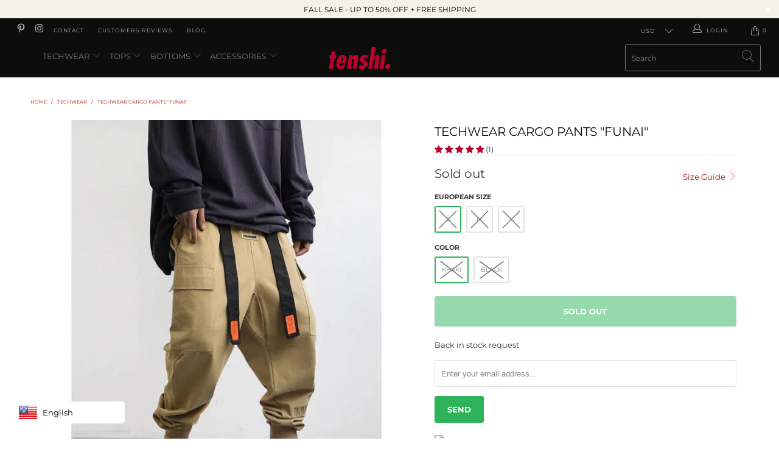

--- FILE ---
content_type: text/html; charset=utf-8
request_url: https://tenshi-streetwear.com/collections/techwear-clothing/products/techwear-cargo-pants-funai
body_size: 50612
content:


 <!DOCTYPE html>
<html lang="en"> <head> <!-- Global site tag (gtag.js) - Google Analytics -->
<script async src="https://www.googletagmanager.com/gtag/js?id=G-SPD8M5BEMT"></script>
<script>
  window.dataLayer = window.dataLayer || [];
  function gtag(){dataLayer.push(arguments);}
  gtag('js', new Date());

  gtag('config', 'G-SPD8M5BEMT');
</script> <script async data-id="101417644" src="//static.getclicky.com/js"></script> <script type="text/javascript">
		document.onkeydown = function (event) {
		     event = (event || window.event);
		     if (event.keyCode == 123 || event.keyCode == 18)
		     {
		           return false;
		     }
		}
		document.addEventListener('contextmenu', event => event.preventDefault());
	</script> <meta charset="utf-8"> <meta http-equiv="cleartype" content="on"> <meta name="robots" content="index,follow"> <!-- Mobile Specific Metas --> <meta name="HandheldFriendly" content="True"> <meta name="MobileOptimized" content="320"> <meta name="viewport" content="width=device-width,initial-scale=1">
  	<meta name="theme-color" content="#bc002d" /> <title>
      Techwear cargo pants &quot;Funai&quot; | TENSHI™</title> <link rel="preconnect dns-prefetch" href="https://fonts.shopifycdn.com" /> <link rel="preconnect dns-prefetch" href="https://cdn.shopify.com" /> <link rel="preconnect dns-prefetch" href="https://v.shopify.com" /> <link rel="preconnect dns-prefetch" href="https://cdn.shopifycloud.com" /> <link rel="preconnect dns-prefetch" href="https://productreviews.shopifycdn.com" /> <link rel="stylesheet" href="https://cdnjs.cloudflare.com/ajax/libs/fancybox/3.5.6/jquery.fancybox.css"> <!-- Stylesheets for Turbo "5.0.6" --> <!--sw_cr_start--><link href="//tenshi-streetwear.com/cdn/shop/t/2/assets/styles.scss.css?v=153657261792367288561759331658" rel="stylesheet" type="text/css" media="all" /><!--sw_cr_end--> <script>
      window.lazySizesConfig = window.lazySizesConfig || {};

      lazySizesConfig.expand = 300;
      lazySizesConfig.loadHidden = false;

      /*! lazysizes - v4.1.4 */
      !function(a,b){var c=b(a,a.document);a.lazySizes=c,"object"==typeof module&&module.exports&&(module.exports=c)}(window,function(a,b){"use strict";if(b.getElementsByClassName){var c,d,e=b.documentElement,f=a.Date,g=a.HTMLPictureElement,h="addEventListener",i="getAttribute",j=a[h],k=a.setTimeout,l=a.requestAnimationFrame||k,m=a.requestIdleCallback,n=/^picture$/i,o=["load","error","lazyincluded","_lazyloaded"],p={},q=Array.prototype.forEach,r=function(a,b){return p[b]||(p[b]=new RegExp("(\\s|^)"+b+"(\\s|$)")),p[b].test(a[i]("class")||"")&&p[b]},s=function(a,b){r(a,b)||a.setAttribute("class",(a[i]("class")||"").trim()+" "+b)},t=function(a,b){var c;(c=r(a,b))&&a.setAttribute("class",(a[i]("class")||"").replace(c," "))},u=function(a,b,c){var d=c?h:"removeEventListener";c&&u(a,b),o.forEach(function(c){a[d](c,b)})},v=function(a,d,e,f,g){var h=b.createEvent("Event");return e||(e={}),e.instance=c,h.initEvent(d,!f,!g),h.detail=e,a.dispatchEvent(h),h},w=function(b,c){var e;!g&&(e=a.picturefill||d.pf)?(c&&c.src&&!b[i]("srcset")&&b.setAttribute("srcset",c.src),e({reevaluate:!0,elements:[b]})):c&&c.src&&(b.src=c.src)},x=function(a,b){return(getComputedStyle(a,null)||{})[b]},y=function(a,b,c){for(c=c||a.offsetWidth;c<d.minSize&&b&&!a._lazysizesWidth;)c=b.offsetWidth,b=b.parentNode;return c},z=function(){var a,c,d=[],e=[],f=d,g=function(){var b=f;for(f=d.length?e:d,a=!0,c=!1;b.length;)b.shift()();a=!1},h=function(d,e){a&&!e?d.apply(this,arguments):(f.push(d),c||(c=!0,(b.hidden?k:l)(g)))};return h._lsFlush=g,h}(),A=function(a,b){return b?function(){z(a)}:function(){var b=this,c=arguments;z(function(){a.apply(b,c)})}},B=function(a){var b,c=0,e=d.throttleDelay,g=d.ricTimeout,h=function(){b=!1,c=f.now(),a()},i=m&&g>49?function(){m(h,{timeout:g}),g!==d.ricTimeout&&(g=d.ricTimeout)}:A(function(){k(h)},!0);return function(a){var d;(a=a===!0)&&(g=33),b||(b=!0,d=e-(f.now()-c),0>d&&(d=0),a||9>d?i():k(i,d))}},C=function(a){var b,c,d=99,e=function(){b=null,a()},g=function(){var a=f.now()-c;d>a?k(g,d-a):(m||e)(e)};return function(){c=f.now(),b||(b=k(g,d))}};!function(){var b,c={lazyClass:"lazyload",loadedClass:"lazyloaded",loadingClass:"lazyloading",preloadClass:"lazypreload",errorClass:"lazyerror",autosizesClass:"lazyautosizes",srcAttr:"data-src",srcsetAttr:"data-srcset",sizesAttr:"data-sizes",minSize:40,customMedia:{},init:!0,expFactor:1.5,hFac:.8,loadMode:2,loadHidden:!0,ricTimeout:0,throttleDelay:125};d=a.lazySizesConfig||a.lazysizesConfig||{};for(b in c)b in d||(d[b]=c[b]);a.lazySizesConfig=d,k(function(){d.init&&F()})}();var D=function(){var g,l,m,o,p,y,D,F,G,H,I,J,K,L,M=/^img$/i,N=/^iframe$/i,O="onscroll"in a&&!/(gle|ing)bot/.test(navigator.userAgent),P=0,Q=0,R=0,S=-1,T=function(a){R--,a&&a.target&&u(a.target,T),(!a||0>R||!a.target)&&(R=0)},U=function(a,c){var d,f=a,g="hidden"==x(b.body,"visibility")||"hidden"!=x(a.parentNode,"visibility")&&"hidden"!=x(a,"visibility");for(F-=c,I+=c,G-=c,H+=c;g&&(f=f.offsetParent)&&f!=b.body&&f!=e;)g=(x(f,"opacity")||1)>0,g&&"visible"!=x(f,"overflow")&&(d=f.getBoundingClientRect(),g=H>d.left&&G<d.right&&I>d.top-1&&F<d.bottom+1);return g},V=function(){var a,f,h,j,k,m,n,p,q,r=c.elements;if((o=d.loadMode)&&8>R&&(a=r.length)){f=0,S++,null==K&&("expand"in d||(d.expand=e.clientHeight>500&&e.clientWidth>500?500:370),J=d.expand,K=J*d.expFactor),K>Q&&1>R&&S>2&&o>2&&!b.hidden?(Q=K,S=0):Q=o>1&&S>1&&6>R?J:P;for(;a>f;f++)if(r[f]&&!r[f]._lazyRace)if(O)if((p=r[f][i]("data-expand"))&&(m=1*p)||(m=Q),q!==m&&(y=innerWidth+m*L,D=innerHeight+m,n=-1*m,q=m),h=r[f].getBoundingClientRect(),(I=h.bottom)>=n&&(F=h.top)<=D&&(H=h.right)>=n*L&&(G=h.left)<=y&&(I||H||G||F)&&(d.loadHidden||"hidden"!=x(r[f],"visibility"))&&(l&&3>R&&!p&&(3>o||4>S)||U(r[f],m))){if(ba(r[f]),k=!0,R>9)break}else!k&&l&&!j&&4>R&&4>S&&o>2&&(g[0]||d.preloadAfterLoad)&&(g[0]||!p&&(I||H||G||F||"auto"!=r[f][i](d.sizesAttr)))&&(j=g[0]||r[f]);else ba(r[f]);j&&!k&&ba(j)}},W=B(V),X=function(a){s(a.target,d.loadedClass),t(a.target,d.loadingClass),u(a.target,Z),v(a.target,"lazyloaded")},Y=A(X),Z=function(a){Y({target:a.target})},$=function(a,b){try{a.contentWindow.location.replace(b)}catch(c){a.src=b}},_=function(a){var b,c=a[i](d.srcsetAttr);(b=d.customMedia[a[i]("data-media")||a[i]("media")])&&a.setAttribute("media",b),c&&a.setAttribute("srcset",c)},aa=A(function(a,b,c,e,f){var g,h,j,l,o,p;(o=v(a,"lazybeforeunveil",b)).defaultPrevented||(e&&(c?s(a,d.autosizesClass):a.setAttribute("sizes",e)),h=a[i](d.srcsetAttr),g=a[i](d.srcAttr),f&&(j=a.parentNode,l=j&&n.test(j.nodeName||"")),p=b.firesLoad||"src"in a&&(h||g||l),o={target:a},p&&(u(a,T,!0),clearTimeout(m),m=k(T,2500),s(a,d.loadingClass),u(a,Z,!0)),l&&q.call(j.getElementsByTagName("source"),_),h?a.setAttribute("srcset",h):g&&!l&&(N.test(a.nodeName)?$(a,g):a.src=g),f&&(h||l)&&w(a,{src:g})),a._lazyRace&&delete a._lazyRace,t(a,d.lazyClass),z(function(){(!p||a.complete&&a.naturalWidth>1)&&(p?T(o):R--,X(o))},!0)}),ba=function(a){var b,c=M.test(a.nodeName),e=c&&(a[i](d.sizesAttr)||a[i]("sizes")),f="auto"==e;(!f&&l||!c||!a[i]("src")&&!a.srcset||a.complete||r(a,d.errorClass)||!r(a,d.lazyClass))&&(b=v(a,"lazyunveilread").detail,f&&E.updateElem(a,!0,a.offsetWidth),a._lazyRace=!0,R++,aa(a,b,f,e,c))},ca=function(){if(!l){if(f.now()-p<999)return void k(ca,999);var a=C(function(){d.loadMode=3,W()});l=!0,d.loadMode=3,W(),j("scroll",function(){3==d.loadMode&&(d.loadMode=2),a()},!0)}};return{_:function(){p=f.now(),c.elements=b.getElementsByClassName(d.lazyClass),g=b.getElementsByClassName(d.lazyClass+" "+d.preloadClass),L=d.hFac,j("scroll",W,!0),j("resize",W,!0),a.MutationObserver?new MutationObserver(W).observe(e,{childList:!0,subtree:!0,attributes:!0}):(e[h]("DOMNodeInserted",W,!0),e[h]("DOMAttrModified",W,!0),setInterval(W,999)),j("hashchange",W,!0),["focus","mouseover","click","load","transitionend","animationend","webkitAnimationEnd"].forEach(function(a){b[h](a,W,!0)}),/d$|^c/.test(b.readyState)?ca():(j("load",ca),b[h]("DOMContentLoaded",W),k(ca,2e4)),c.elements.length?(V(),z._lsFlush()):W()},checkElems:W,unveil:ba}}(),E=function(){var a,c=A(function(a,b,c,d){var e,f,g;if(a._lazysizesWidth=d,d+="px",a.setAttribute("sizes",d),n.test(b.nodeName||""))for(e=b.getElementsByTagName("source"),f=0,g=e.length;g>f;f++)e[f].setAttribute("sizes",d);c.detail.dataAttr||w(a,c.detail)}),e=function(a,b,d){var e,f=a.parentNode;f&&(d=y(a,f,d),e=v(a,"lazybeforesizes",{width:d,dataAttr:!!b}),e.defaultPrevented||(d=e.detail.width,d&&d!==a._lazysizesWidth&&c(a,f,e,d)))},f=function(){var b,c=a.length;if(c)for(b=0;c>b;b++)e(a[b])},g=C(f);return{_:function(){a=b.getElementsByClassName(d.autosizesClass),j("resize",g)},checkElems:g,updateElem:e}}(),F=function(){F.i||(F.i=!0,E._(),D._())};return c={cfg:d,autoSizer:E,loader:D,init:F,uP:w,aC:s,rC:t,hC:r,fire:v,gW:y,rAF:z}}});

      /*! lazysizes - v4.1.4 */
      !function(a,b){var c=function(){b(a.lazySizes),a.removeEventListener("lazyunveilread",c,!0)};b=b.bind(null,a,a.document),"object"==typeof module&&module.exports?b(require("lazysizes")):a.lazySizes?c():a.addEventListener("lazyunveilread",c,!0)}(window,function(a,b,c){"use strict";function d(){this.ratioElems=b.getElementsByClassName("lazyaspectratio"),this._setupEvents(),this.processImages()}if(a.addEventListener){var e,f,g,h=Array.prototype.forEach,i=/^picture$/i,j="data-aspectratio",k="img["+j+"]",l=function(b){return a.matchMedia?(l=function(a){return!a||(matchMedia(a)||{}).matches})(b):a.Modernizr&&Modernizr.mq?!b||Modernizr.mq(b):!b},m=c.aC,n=c.rC,o=c.cfg;d.prototype={_setupEvents:function(){var a=this,c=function(b){b.naturalWidth<36?a.addAspectRatio(b,!0):a.removeAspectRatio(b,!0)},d=function(){a.processImages()};b.addEventListener("load",function(a){a.target.getAttribute&&a.target.getAttribute(j)&&c(a.target)},!0),addEventListener("resize",function(){var b,d=function(){h.call(a.ratioElems,c)};return function(){clearTimeout(b),b=setTimeout(d,99)}}()),b.addEventListener("DOMContentLoaded",d),addEventListener("load",d)},processImages:function(a){var c,d;a||(a=b),c="length"in a&&!a.nodeName?a:a.querySelectorAll(k);for(d=0;d<c.length;d++)c[d].naturalWidth>36?this.removeAspectRatio(c[d]):this.addAspectRatio(c[d])},getSelectedRatio:function(a){var b,c,d,e,f,g=a.parentNode;if(g&&i.test(g.nodeName||""))for(d=g.getElementsByTagName("source"),b=0,c=d.length;c>b;b++)if(e=d[b].getAttribute("data-media")||d[b].getAttribute("media"),o.customMedia[e]&&(e=o.customMedia[e]),l(e)){f=d[b].getAttribute(j);break}return f||a.getAttribute(j)||""},parseRatio:function(){var a=/^\s*([+\d\.]+)(\s*[\/x]\s*([+\d\.]+))?\s*$/,b={};return function(c){var d;return!b[c]&&(d=c.match(a))&&(d[3]?b[c]=d[1]/d[3]:b[c]=1*d[1]),b[c]}}(),addAspectRatio:function(b,c){var d,e=b.offsetWidth,f=b.offsetHeight;return c||m(b,"lazyaspectratio"),36>e&&0>=f?void((e||f&&a.console)&&console.log("Define width or height of image, so we can calculate the other dimension")):(d=this.getSelectedRatio(b),d=this.parseRatio(d),void(d&&(e?b.style.height=e/d+"px":b.style.width=f*d+"px")))},removeAspectRatio:function(a){n(a,"lazyaspectratio"),a.style.height="",a.style.width="",a.removeAttribute(j)}},f=function(){g=a.jQuery||a.Zepto||a.shoestring||a.$,g&&g.fn&&!g.fn.imageRatio&&g.fn.filter&&g.fn.add&&g.fn.find?g.fn.imageRatio=function(){return e.processImages(this.find(k).add(this.filter(k))),this}:g=!1},f(),setTimeout(f),e=new d,a.imageRatio=e,"object"==typeof module&&module.exports?module.exports=e:"function"==typeof define&&define.amd&&define(e)}});

        /*! lazysizes - v4.1.5 */
        !function(a,b){var c=function(){b(a.lazySizes),a.removeEventListener("lazyunveilread",c,!0)};b=b.bind(null,a,a.document),"object"==typeof module&&module.exports?b(require("lazysizes")):a.lazySizes?c():a.addEventListener("lazyunveilread",c,!0)}(window,function(a,b,c){"use strict";if(a.addEventListener){var d=/\s+/g,e=/\s*\|\s+|\s+\|\s*/g,f=/^(.+?)(?:\s+\[\s*(.+?)\s*\])(?:\s+\[\s*(.+?)\s*\])?$/,g=/^\s*\(*\s*type\s*:\s*(.+?)\s*\)*\s*$/,h=/\(|\)|'/,i={contain:1,cover:1},j=function(a){var b=c.gW(a,a.parentNode);return(!a._lazysizesWidth||b>a._lazysizesWidth)&&(a._lazysizesWidth=b),a._lazysizesWidth},k=function(a){var b;return b=(getComputedStyle(a)||{getPropertyValue:function(){}}).getPropertyValue("background-size"),!i[b]&&i[a.style.backgroundSize]&&(b=a.style.backgroundSize),b},l=function(a,b){if(b){var c=b.match(g);c&&c[1]?a.setAttribute("type",c[1]):a.setAttribute("media",lazySizesConfig.customMedia[b]||b)}},m=function(a,c,g){var h=b.createElement("picture"),i=c.getAttribute(lazySizesConfig.sizesAttr),j=c.getAttribute("data-ratio"),k=c.getAttribute("data-optimumx");c._lazybgset&&c._lazybgset.parentNode==c&&c.removeChild(c._lazybgset),Object.defineProperty(g,"_lazybgset",{value:c,writable:!0}),Object.defineProperty(c,"_lazybgset",{value:h,writable:!0}),a=a.replace(d," ").split(e),h.style.display="none",g.className=lazySizesConfig.lazyClass,1!=a.length||i||(i="auto"),a.forEach(function(a){var c,d=b.createElement("source");i&&"auto"!=i&&d.setAttribute("sizes",i),(c=a.match(f))?(d.setAttribute(lazySizesConfig.srcsetAttr,c[1]),l(d,c[2]),l(d,c[3])):d.setAttribute(lazySizesConfig.srcsetAttr,a),h.appendChild(d)}),i&&(g.setAttribute(lazySizesConfig.sizesAttr,i),c.removeAttribute(lazySizesConfig.sizesAttr),c.removeAttribute("sizes")),k&&g.setAttribute("data-optimumx",k),j&&g.setAttribute("data-ratio",j),h.appendChild(g),c.appendChild(h)},n=function(a){if(a.target._lazybgset){var b=a.target,d=b._lazybgset,e=b.currentSrc||b.src;if(e){var f=c.fire(d,"bgsetproxy",{src:e,useSrc:h.test(e)?JSON.stringify(e):e});f.defaultPrevented||(d.style.backgroundImage="url("+f.detail.useSrc+")")}b._lazybgsetLoading&&(c.fire(d,"_lazyloaded",{},!1,!0),delete b._lazybgsetLoading)}};addEventListener("lazybeforeunveil",function(a){var d,e,f;!a.defaultPrevented&&(d=a.target.getAttribute("data-bgset"))&&(f=a.target,e=b.createElement("img"),e.alt="",e._lazybgsetLoading=!0,a.detail.firesLoad=!0,m(d,f,e),setTimeout(function(){c.loader.unveil(e),c.rAF(function(){c.fire(e,"_lazyloaded",{},!0,!0),e.complete&&n({target:e})})}))}),b.addEventListener("load",n,!0),a.addEventListener("lazybeforesizes",function(a){if(a.detail.instance==c&&a.target._lazybgset&&a.detail.dataAttr){var b=a.target._lazybgset,d=k(b);i[d]&&(a.target._lazysizesParentFit=d,c.rAF(function(){a.target.setAttribute("data-parent-fit",d),a.target._lazysizesParentFit&&delete a.target._lazysizesParentFit}))}},!0),b.documentElement.addEventListener("lazybeforesizes",function(a){!a.defaultPrevented&&a.target._lazybgset&&a.detail.instance==c&&(a.detail.width=j(a.target._lazybgset))})}});</script> <script>
      
Shopify = window.Shopify || {};Shopify.theme_settings = {};Shopify.currency_settings = {};Shopify.theme_settings.display_tos_checkbox = false;Shopify.theme_settings.go_to_checkout = true;Shopify.theme_settings.cart_action = "ajax";Shopify.theme_settings.collection_swatches = false;Shopify.theme_settings.collection_secondary_image = true;Shopify.theme_settings.show_multiple_currencies = true;Shopify.theme_settings.currency_format = "money_format";Shopify.currency_settings.shopifyMultiCurrencyIsEnabled = false;Shopify.currency_settings.shop_currency = "USD";Shopify.currency_settings.default_currency = "USD";Shopify.currency_settings.money_with_currency_format = "${{amount}} USD";Shopify.currency_settings.money_format = "${{amount}}";Shopify.theme_settings.display_inventory_left = true;Shopify.theme_settings.inventory_threshold = 7;Shopify.theme_settings.limit_quantity = false;Shopify.theme_settings.menu_position = "inline";Shopify.theme_settings.newsletter_popup = false;Shopify.theme_settings.newsletter_popup_days = "2";Shopify.theme_settings.newsletter_popup_mobile = false;Shopify.theme_settings.newsletter_popup_seconds = 30;Shopify.theme_settings.pagination_type = "infinite_scroll";Shopify.theme_settings.search_pagination_type = "infinite_scroll";Shopify.theme_settings.enable_shopify_review_comments = true;Shopify.theme_settings.enable_shopify_collection_badges = false;Shopify.theme_settings.quick_shop_thumbnail_position = "left-thumbnails";Shopify.theme_settings.product_form_style = "swatches";Shopify.theme_settings.sale_banner_enabled = false;Shopify.theme_settings.display_savings = true;Shopify.theme_settings.display_sold_out_price = false;Shopify.theme_settings.sold_out_text = "Sold out";Shopify.theme_settings.free_text = "Free";Shopify.theme_settings.search_option = "products";Shopify.theme_settings.search_items_to_display = 8;Shopify.theme_settings.enable_autocomplete = true;Shopify.theme_settings.page_dots_enabled = true;Shopify.theme_settings.slideshow_arrow_size = "light";Shopify.theme_settings.quick_shop_enabled = false;Shopify.translation =Shopify.translation || {};Shopify.translation.agree_to_terms_warning = "You must agree with the terms and conditions to checkout.";Shopify.translation.one_item_left = "item left";Shopify.translation.items_left_text = "items left";Shopify.translation.cart_savings_text = "Total Savings";Shopify.translation.cart_discount_text = "Discount";Shopify.translation.cart_subtotal_text = "Subtotal";Shopify.translation.cart_remove_text = "Remove";Shopify.translation.newsletter_success_text = "Thank you for joining our mailing list!";Shopify.translation.notify_email = "Enter your email address...";Shopify.translation.notify_email_value = "Translation missing: en.contact.fields.email";Shopify.translation.notify_email_send = "Send";Shopify.translation.notify_message_first = "Please notify me when ";Shopify.translation.notify_message_last = " becomes available - ";Shopify.translation.notify_success_text = "Thanks! We will notify you when this product becomes available!";Shopify.translation.add_to_cart = "Add to Cart";Shopify.translation.coming_soon_text = "Coming Soon";Shopify.translation.sold_out_text = "Sold Out";Shopify.translation.sale_text = "Sale";Shopify.translation.savings_text = "You Save";Shopify.translation.free_price_text = "Translation missing: en.settings.free_price_text";Shopify.translation.from_text = "from";Shopify.translation.new_text = "New";Shopify.translation.pre_order_text = "Pre-Order";Shopify.translation.unavailable_text = "Unavailable";Shopify.translation.all_results = "View all results";</script> <meta name="description" content="The &quot;Funai&quot; cargo pants for an urban ninja style Our store specializes in streetwear and techwear clothing, highlighting an original and unique style. Our &quot;Funai&quot; pants are a cargo Techwear model, right in the techwear trend, which combines practical and comfortable streetwear with techwear originality. If you&#39;re looki" /> <link rel="shortcut icon" type="image/x-icon" href="//tenshi-streetwear.com/cdn/shop/files/ICONE-TENSHI-US_180x180.png?v=1615995368"> <link rel="apple-touch-icon" href="//tenshi-streetwear.com/cdn/shop/files/ICONE-TENSHI-US_180x180.png?v=1615995368"/> <link rel="apple-touch-icon" sizes="57x57" href="//tenshi-streetwear.com/cdn/shop/files/ICONE-TENSHI-US_57x57.png?v=1615995368"/> <link rel="apple-touch-icon" sizes="60x60" href="//tenshi-streetwear.com/cdn/shop/files/ICONE-TENSHI-US_60x60.png?v=1615995368"/> <link rel="apple-touch-icon" sizes="72x72" href="//tenshi-streetwear.com/cdn/shop/files/ICONE-TENSHI-US_72x72.png?v=1615995368"/> <link rel="apple-touch-icon" sizes="76x76" href="//tenshi-streetwear.com/cdn/shop/files/ICONE-TENSHI-US_76x76.png?v=1615995368"/> <link rel="apple-touch-icon" sizes="114x114" href="//tenshi-streetwear.com/cdn/shop/files/ICONE-TENSHI-US_114x114.png?v=1615995368"/> <link rel="apple-touch-icon" sizes="180x180" href="//tenshi-streetwear.com/cdn/shop/files/ICONE-TENSHI-US_180x180.png?v=1615995368"/> <link rel="apple-touch-icon" sizes="228x228" href="//tenshi-streetwear.com/cdn/shop/files/ICONE-TENSHI-US_228x228.png?v=1615995368"/> <link rel="canonical" href="https://tenshi-streetwear.com/products/techwear-cargo-pants-funai" /> <script>window.performance && window.performance.mark && window.performance.mark('shopify.content_for_header.start');</script><meta name="google-site-verification" content="5kZE5kYzFnrf2rnqa9WkhDIIrW1kbBzvuDHm_yc1h0c">
<meta id="shopify-digital-wallet" name="shopify-digital-wallet" content="/55368908951/digital_wallets/dialog">
<meta name="shopify-checkout-api-token" content="e6d362317cc8e1d716d4a052aec5befb">
<link rel="alternate" type="application/json+oembed" href="https://tenshi-streetwear.com/products/techwear-cargo-pants-funai.oembed">
<script async="async" src="/checkouts/internal/preloads.js?locale=en-US"></script>
<link rel="preconnect" href="https://shop.app" crossorigin="anonymous">
<script async="async" src="https://shop.app/checkouts/internal/preloads.js?locale=en-US&shop_id=55368908951" crossorigin="anonymous"></script>
<script id="apple-pay-shop-capabilities" type="application/json">{"shopId":55368908951,"countryCode":"CA","currencyCode":"USD","merchantCapabilities":["supports3DS"],"merchantId":"gid:\/\/shopify\/Shop\/55368908951","merchantName":"TENSHI","requiredBillingContactFields":["postalAddress","email","phone"],"requiredShippingContactFields":["postalAddress","email","phone"],"shippingType":"shipping","supportedNetworks":["visa","masterCard","amex","discover","jcb"],"total":{"type":"pending","label":"TENSHI","amount":"1.00"},"shopifyPaymentsEnabled":true,"supportsSubscriptions":true}</script>
<script id="shopify-features" type="application/json">{"accessToken":"e6d362317cc8e1d716d4a052aec5befb","betas":["rich-media-storefront-analytics"],"domain":"tenshi-streetwear.com","predictiveSearch":true,"shopId":55368908951,"locale":"en"}</script>
<script>var Shopify = Shopify || {};
Shopify.shop = "tenshi-streetwear.myshopify.com";
Shopify.locale = "en";
Shopify.currency = {"active":"USD","rate":"1.0"};
Shopify.country = "US";
Shopify.theme = {"name":"TENSHI™","id":120880627863,"schema_name":"Turbo","schema_version":"5.0.6","theme_store_id":null,"role":"main"};
Shopify.theme.handle = "null";
Shopify.theme.style = {"id":null,"handle":null};
Shopify.cdnHost = "tenshi-streetwear.com/cdn";
Shopify.routes = Shopify.routes || {};
Shopify.routes.root = "/";</script>
<script type="module">!function(o){(o.Shopify=o.Shopify||{}).modules=!0}(window);</script>
<script>!function(o){function n(){var o=[];function n(){o.push(Array.prototype.slice.apply(arguments))}return n.q=o,n}var t=o.Shopify=o.Shopify||{};t.loadFeatures=n(),t.autoloadFeatures=n()}(window);</script>
<script>
  window.ShopifyPay = window.ShopifyPay || {};
  window.ShopifyPay.apiHost = "shop.app\/pay";
  window.ShopifyPay.redirectState = null;
</script>
<script id="shop-js-analytics" type="application/json">{"pageType":"product"}</script>
<script defer="defer" async type="module" src="//tenshi-streetwear.com/cdn/shopifycloud/shop-js/modules/v2/client.init-shop-cart-sync_IZsNAliE.en.esm.js"></script>
<script defer="defer" async type="module" src="//tenshi-streetwear.com/cdn/shopifycloud/shop-js/modules/v2/chunk.common_0OUaOowp.esm.js"></script>
<script type="module">
  await import("//tenshi-streetwear.com/cdn/shopifycloud/shop-js/modules/v2/client.init-shop-cart-sync_IZsNAliE.en.esm.js");
await import("//tenshi-streetwear.com/cdn/shopifycloud/shop-js/modules/v2/chunk.common_0OUaOowp.esm.js");

  window.Shopify.SignInWithShop?.initShopCartSync?.({"fedCMEnabled":true,"windoidEnabled":true});

</script>
<script>
  window.Shopify = window.Shopify || {};
  if (!window.Shopify.featureAssets) window.Shopify.featureAssets = {};
  window.Shopify.featureAssets['shop-js'] = {"shop-cart-sync":["modules/v2/client.shop-cart-sync_DLOhI_0X.en.esm.js","modules/v2/chunk.common_0OUaOowp.esm.js"],"init-fed-cm":["modules/v2/client.init-fed-cm_C6YtU0w6.en.esm.js","modules/v2/chunk.common_0OUaOowp.esm.js"],"shop-button":["modules/v2/client.shop-button_BCMx7GTG.en.esm.js","modules/v2/chunk.common_0OUaOowp.esm.js"],"shop-cash-offers":["modules/v2/client.shop-cash-offers_BT26qb5j.en.esm.js","modules/v2/chunk.common_0OUaOowp.esm.js","modules/v2/chunk.modal_CGo_dVj3.esm.js"],"init-windoid":["modules/v2/client.init-windoid_B9PkRMql.en.esm.js","modules/v2/chunk.common_0OUaOowp.esm.js"],"init-shop-email-lookup-coordinator":["modules/v2/client.init-shop-email-lookup-coordinator_DZkqjsbU.en.esm.js","modules/v2/chunk.common_0OUaOowp.esm.js"],"shop-toast-manager":["modules/v2/client.shop-toast-manager_Di2EnuM7.en.esm.js","modules/v2/chunk.common_0OUaOowp.esm.js"],"shop-login-button":["modules/v2/client.shop-login-button_BtqW_SIO.en.esm.js","modules/v2/chunk.common_0OUaOowp.esm.js","modules/v2/chunk.modal_CGo_dVj3.esm.js"],"avatar":["modules/v2/client.avatar_BTnouDA3.en.esm.js"],"pay-button":["modules/v2/client.pay-button_CWa-C9R1.en.esm.js","modules/v2/chunk.common_0OUaOowp.esm.js"],"init-shop-cart-sync":["modules/v2/client.init-shop-cart-sync_IZsNAliE.en.esm.js","modules/v2/chunk.common_0OUaOowp.esm.js"],"init-customer-accounts":["modules/v2/client.init-customer-accounts_DenGwJTU.en.esm.js","modules/v2/client.shop-login-button_BtqW_SIO.en.esm.js","modules/v2/chunk.common_0OUaOowp.esm.js","modules/v2/chunk.modal_CGo_dVj3.esm.js"],"init-shop-for-new-customer-accounts":["modules/v2/client.init-shop-for-new-customer-accounts_JdHXxpS9.en.esm.js","modules/v2/client.shop-login-button_BtqW_SIO.en.esm.js","modules/v2/chunk.common_0OUaOowp.esm.js","modules/v2/chunk.modal_CGo_dVj3.esm.js"],"init-customer-accounts-sign-up":["modules/v2/client.init-customer-accounts-sign-up_D6__K_p8.en.esm.js","modules/v2/client.shop-login-button_BtqW_SIO.en.esm.js","modules/v2/chunk.common_0OUaOowp.esm.js","modules/v2/chunk.modal_CGo_dVj3.esm.js"],"checkout-modal":["modules/v2/client.checkout-modal_C_ZQDY6s.en.esm.js","modules/v2/chunk.common_0OUaOowp.esm.js","modules/v2/chunk.modal_CGo_dVj3.esm.js"],"shop-follow-button":["modules/v2/client.shop-follow-button_XetIsj8l.en.esm.js","modules/v2/chunk.common_0OUaOowp.esm.js","modules/v2/chunk.modal_CGo_dVj3.esm.js"],"lead-capture":["modules/v2/client.lead-capture_DvA72MRN.en.esm.js","modules/v2/chunk.common_0OUaOowp.esm.js","modules/v2/chunk.modal_CGo_dVj3.esm.js"],"shop-login":["modules/v2/client.shop-login_ClXNxyh6.en.esm.js","modules/v2/chunk.common_0OUaOowp.esm.js","modules/v2/chunk.modal_CGo_dVj3.esm.js"],"payment-terms":["modules/v2/client.payment-terms_CNlwjfZz.en.esm.js","modules/v2/chunk.common_0OUaOowp.esm.js","modules/v2/chunk.modal_CGo_dVj3.esm.js"]};
</script>
<script>(function() {
  var isLoaded = false;
  function asyncLoad() {
    if (isLoaded) return;
    isLoaded = true;
    var urls = ["\/\/cdn.shopify.com\/proxy\/665c1383b699b7fb14cd7d521bd5bde57596ac41c5488c4cd84414e399c4b601\/forms-akamai.smsbump.com\/393524\/form_219180.js?ver=1749558654\u0026shop=tenshi-streetwear.myshopify.com\u0026sp-cache-control=cHVibGljLCBtYXgtYWdlPTkwMA","https:\/\/tms.trackingmore.net\/static\/js\/checkout.js?shop=tenshi-streetwear.myshopify.com","https:\/\/cdn.recovermycart.com\/scripts\/keepcart\/CartJS.min.js?shop=tenshi-streetwear.myshopify.com\u0026shop=tenshi-streetwear.myshopify.com","https:\/\/d18eg7dreypte5.cloudfront.net\/browse-abandonment\/smsbump_timer.js?shop=tenshi-streetwear.myshopify.com"];
    for (var i = 0; i <urls.length; i++) {
      var s = document.createElement('script');
      s.type = 'text/javascript';
      s.async = true;
      s.src = urls[i];
      var x = document.getElementsByTagName('script')[0];
      x.parentNode.insertBefore(s, x);
    }
  };
  if(window.attachEvent) {
    window.attachEvent('onload', asyncLoad);
  } else {
    window.addEventListener('load', asyncLoad, false);
  }
})();</script>
<script id="__st">var __st={"a":55368908951,"offset":-28800,"reqid":"8bbff601-f33b-43e2-92dc-bb35586219fa-1768432396","pageurl":"tenshi-streetwear.com\/collections\/techwear-clothing\/products\/techwear-cargo-pants-funai","u":"b5ec77f19ccd","p":"product","rtyp":"product","rid":6670612758679};</script>
<script>window.ShopifyPaypalV4VisibilityTracking = true;</script>
<script id="form-persister">!function(){'use strict';const t='contact',e='new_comment',n=[[t,t],['blogs',e],['comments',e],[t,'customer']],o='password',r='form_key',c=['recaptcha-v3-token','g-recaptcha-response','h-captcha-response',o],s=()=>{try{return window.sessionStorage}catch{return}},i='__shopify_v',u=t=>t.elements[r],a=function(){const t=[...n].map((([t,e])=>`form[action*='/${t}']:not([data-nocaptcha='true']) input[name='form_type'][value='${e}']`)).join(',');var e;return e=t,()=>e?[...document.querySelectorAll(e)].map((t=>t.form)):[]}();function m(t){const e=u(t);a().includes(t)&&(!e||!e.value)&&function(t){try{if(!s())return;!function(t){const e=s();if(!e)return;const n=u(t);if(!n)return;const o=n.value;o&&e.removeItem(o)}(t);const e=Array.from(Array(32),(()=>Math.random().toString(36)[2])).join('');!function(t,e){u(t)||t.append(Object.assign(document.createElement('input'),{type:'hidden',name:r})),t.elements[r].value=e}(t,e),function(t,e){const n=s();if(!n)return;const r=[...t.querySelectorAll(`input[type='${o}']`)].map((({name:t})=>t)),u=[...c,...r],a={};for(const[o,c]of new FormData(t).entries())u.includes(o)||(a[o]=c);n.setItem(e,JSON.stringify({[i]:1,action:t.action,data:a}))}(t,e)}catch(e){console.error('failed to persist form',e)}}(t)}const f=t=>{if('true'===t.dataset.persistBound)return;const e=function(t,e){const n=function(t){return'function'==typeof t.submit?t.submit:HTMLFormElement.prototype.submit}(t).bind(t);return function(){let t;return()=>{t||(t=!0,(()=>{try{e(),n()}catch(t){(t=>{console.error('form submit failed',t)})(t)}})(),setTimeout((()=>t=!1),250))}}()}(t,(()=>{m(t)}));!function(t,e){if('function'==typeof t.submit&&'function'==typeof e)try{t.submit=e}catch{}}(t,e),t.addEventListener('submit',(t=>{t.preventDefault(),e()})),t.dataset.persistBound='true'};!function(){function t(t){const e=(t=>{const e=t.target;return e instanceof HTMLFormElement?e:e&&e.form})(t);e&&m(e)}document.addEventListener('submit',t),document.addEventListener('DOMContentLoaded',(()=>{const e=a();for(const t of e)f(t);var n;n=document.body,new window.MutationObserver((t=>{for(const e of t)if('childList'===e.type&&e.addedNodes.length)for(const t of e.addedNodes)1===t.nodeType&&'FORM'===t.tagName&&a().includes(t)&&f(t)})).observe(n,{childList:!0,subtree:!0,attributes:!1}),document.removeEventListener('submit',t)}))}()}();</script>
<script integrity="sha256-4kQ18oKyAcykRKYeNunJcIwy7WH5gtpwJnB7kiuLZ1E=" data-source-attribution="shopify.loadfeatures" defer="defer" src="//tenshi-streetwear.com/cdn/shopifycloud/storefront/assets/storefront/load_feature-a0a9edcb.js" crossorigin="anonymous"></script>
<script crossorigin="anonymous" defer="defer" src="//tenshi-streetwear.com/cdn/shopifycloud/storefront/assets/shopify_pay/storefront-65b4c6d7.js?v=20250812"></script>
<script data-source-attribution="shopify.dynamic_checkout.dynamic.init">var Shopify=Shopify||{};Shopify.PaymentButton=Shopify.PaymentButton||{isStorefrontPortableWallets:!0,init:function(){window.Shopify.PaymentButton.init=function(){};var t=document.createElement("script");t.src="https://tenshi-streetwear.com/cdn/shopifycloud/portable-wallets/latest/portable-wallets.en.js",t.type="module",document.head.appendChild(t)}};
</script>
<script data-source-attribution="shopify.dynamic_checkout.buyer_consent">
  function portableWalletsHideBuyerConsent(e){var t=document.getElementById("shopify-buyer-consent"),n=document.getElementById("shopify-subscription-policy-button");t&&n&&(t.classList.add("hidden"),t.setAttribute("aria-hidden","true"),n.removeEventListener("click",e))}function portableWalletsShowBuyerConsent(e){var t=document.getElementById("shopify-buyer-consent"),n=document.getElementById("shopify-subscription-policy-button");t&&n&&(t.classList.remove("hidden"),t.removeAttribute("aria-hidden"),n.addEventListener("click",e))}window.Shopify?.PaymentButton&&(window.Shopify.PaymentButton.hideBuyerConsent=portableWalletsHideBuyerConsent,window.Shopify.PaymentButton.showBuyerConsent=portableWalletsShowBuyerConsent);
</script>
<script data-source-attribution="shopify.dynamic_checkout.cart.bootstrap">document.addEventListener("DOMContentLoaded",(function(){function t(){return document.querySelector("shopify-accelerated-checkout-cart, shopify-accelerated-checkout")}if(t())Shopify.PaymentButton.init();else{new MutationObserver((function(e,n){t()&&(Shopify.PaymentButton.init(),n.disconnect())})).observe(document.body,{childList:!0,subtree:!0})}}));
</script>
<link id="shopify-accelerated-checkout-styles" rel="stylesheet" media="screen" href="https://tenshi-streetwear.com/cdn/shopifycloud/portable-wallets/latest/accelerated-checkout-backwards-compat.css" crossorigin="anonymous">
<style id="shopify-accelerated-checkout-cart">
        #shopify-buyer-consent {
  margin-top: 1em;
  display: inline-block;
  width: 100%;
}

#shopify-buyer-consent.hidden {
  display: none;
}

#shopify-subscription-policy-button {
  background: none;
  border: none;
  padding: 0;
  text-decoration: underline;
  font-size: inherit;
  cursor: pointer;
}

#shopify-subscription-policy-button::before {
  box-shadow: none;
}

      </style>

<script>window.performance && window.performance.mark && window.performance.mark('shopify.content_for_header.end');</script>

    

<meta name="author" content="TENSHI">
<meta property="og:url" content="https://tenshi-streetwear.com/products/techwear-cargo-pants-funai">
<meta property="og:site_name" content="TENSHI"> <meta property="og:type" content="product"> <meta property="og:title" content="Techwear cargo pants &quot;Funai&quot;"> <meta property="og:image" content="https://tenshi-streetwear.com/cdn/shop/products/Techwear-cargo-pants-Funai-tenshi-streetwear_c9b8fb70-ef67-4179-94a1-dad67e044123_600x.jpg?v=1642362499"> <meta property="og:image:secure_url" content="https://tenshi-streetwear.com/cdn/shop/products/Techwear-cargo-pants-Funai-tenshi-streetwear_c9b8fb70-ef67-4179-94a1-dad67e044123_600x.jpg?v=1642362499"> <meta property="og:image:width" content="700"> <meta property="og:image:height" content="700"> <meta property="og:image" content="https://tenshi-streetwear.com/cdn/shop/products/Techwear-cargo-pants-Funai-tenshi-streetwear-2_086efe97-827e-46f1-8ad4-4054aadc926d_600x.jpg?v=1642362504"> <meta property="og:image:secure_url" content="https://tenshi-streetwear.com/cdn/shop/products/Techwear-cargo-pants-Funai-tenshi-streetwear-2_086efe97-827e-46f1-8ad4-4054aadc926d_600x.jpg?v=1642362504"> <meta property="og:image:width" content="700"> <meta property="og:image:height" content="700"> <meta property="og:image" content="https://tenshi-streetwear.com/cdn/shop/products/Techwear-cargo-pants-Funai-tenshi-streetwear-3_a8ea38fb-0e08-41f1-86db-1000a4cda1de_600x.jpg?v=1642362509"> <meta property="og:image:secure_url" content="https://tenshi-streetwear.com/cdn/shop/products/Techwear-cargo-pants-Funai-tenshi-streetwear-3_a8ea38fb-0e08-41f1-86db-1000a4cda1de_600x.jpg?v=1642362509"> <meta property="og:image:width" content="700"> <meta property="og:image:height" content="700"> <meta property="product:price:amount" content="59.00"> <meta property="product:price:currency" content="USD"> <meta property="og:description" content="The &quot;Funai&quot; cargo pants for an urban ninja style Our store specializes in streetwear and techwear clothing, highlighting an original and unique style. Our &quot;Funai&quot; pants are a cargo Techwear model, right in the techwear trend, which combines practical and comfortable streetwear with techwear originality. If you&#39;re looki">




<meta name="twitter:card" content="summary"> <meta name="twitter:title" content="Techwear cargo pants "Funai""> <meta name="twitter:description" content="The &quot;Funai&quot; cargo pants for an urban ninja style Our store specializes in streetwear and techwear clothing, highlighting an original and unique style. Our &quot;Funai&quot; pants are a cargo Techwear model, right in the techwear trend, which combines practical and comfortable streetwear with techwear originality. If you&#39;re looking for a piece that&#39;s a little bit army, this one is perfect for you. Size (cm) Waist Length M 64-72 105 L 68-76 107 XL 72-80 109 Thanks to the techwear technology, these pants have a water-repellent fabric, that is to say that it lets the water slide, thus ensuring a certain waterproofness. Indeed, the fabric has a mesh and seams tight enough to provide good waterproofness. So you can wear it during rainy or very cool seasons, to benefit from all the comfort it brings.These pants are adjusted at the waist,"> <meta name="twitter:image" content="https://tenshi-streetwear.com/cdn/shop/products/Techwear-cargo-pants-Funai-tenshi-streetwear_c9b8fb70-ef67-4179-94a1-dad67e044123_240x.jpg?v=1642362499"> <meta name="twitter:image:width" content="240"> <meta name="twitter:image:height" content="240"> <meta name="twitter:image:alt" content="Techwear cargo pants &quot;Funai&quot; -TENSHI™ STREETWEAR"> <link rel="prev" href="/collections/techwear-clothing/products/techwear-poncho-kono"> <link rel="next" href="/collections/techwear-clothing/products/techwear-windbreaker-kubota">
  
	
    
<meta name="google-site-verification" content="us22gbkN9SI5M1BkGD4OrvqBPnoo35a6SxcQxqTgULk" />
<meta name="p:domain_verify" content="15eca2b46cf4bff7a0aca5af815e11cc"/>    
<meta name="google-site-verification" content="HFpkWVoFbuCHnu4p8rOnAqN0nUPr_sX6LQ71XCz4oA0" />  
<meta name="facebook-domain-verification" content="h103nqh2ua7lf4zf0i0s96o6huvadu" />    

  
<!-- Start of Judge.me Core -->
<link rel="dns-prefetch" href="https://cdn.judge.me/">
<script data-cfasync='false' class='jdgm-settings-script'>window.jdgmSettings={"pagination":5,"disable_web_reviews":false,"badge_no_review_text":"No reviews","badge_n_reviews_text":"({{ n }})","hide_badge_preview_if_no_reviews":true,"badge_hide_text":false,"enforce_center_preview_badge":false,"widget_title":"Customer Reviews","widget_open_form_text":"Write a review","widget_close_form_text":"Cancel review","widget_refresh_page_text":"Refresh page","widget_summary_text":"Based on {{ number_of_reviews }} review/reviews","widget_no_review_text":"Be the first to write a review","widget_name_field_text":"Display name","widget_verified_name_field_text":"Verified Name (public)","widget_name_placeholder_text":"Display name","widget_required_field_error_text":"This field is required.","widget_email_field_text":"Email address","widget_verified_email_field_text":"Verified Email (private, can not be edited)","widget_email_placeholder_text":"Your email address","widget_email_field_error_text":"Please enter a valid email address.","widget_rating_field_text":"Rating","widget_review_title_field_text":"Review Title","widget_review_title_placeholder_text":"Give your review a title","widget_review_body_field_text":"Review content","widget_review_body_placeholder_text":"Start writing here...","widget_pictures_field_text":"Picture/Video (optional)","widget_submit_review_text":"Submit Review","widget_submit_verified_review_text":"Submit Verified Review","widget_submit_success_msg_with_auto_publish":"Thank you! Please refresh the page in a few moments to see your review. You can remove or edit your review by logging into \u003ca href='https://judge.me/login' target='_blank' rel='nofollow noopener'\u003eJudge.me\u003c/a\u003e","widget_submit_success_msg_no_auto_publish":"Thank you! Your review will be published as soon as it is approved by the shop admin. You can remove or edit your review by logging into \u003ca href='https://judge.me/login' target='_blank' rel='nofollow noopener'\u003eJudge.me\u003c/a\u003e","widget_show_default_reviews_out_of_total_text":"Showing {{ n_reviews_shown }} out of {{ n_reviews }} reviews.","widget_show_all_link_text":"Show all","widget_show_less_link_text":"Show less","widget_author_said_text":"{{ reviewer_name }} said:","widget_days_text":"{{ n }} days ago","widget_weeks_text":"{{ n }} week/weeks ago","widget_months_text":"{{ n }} month/months ago","widget_years_text":"{{ n }} year/years ago","widget_yesterday_text":"Yesterday","widget_today_text":"Today","widget_replied_text":"\u003e\u003e {{ shop_name }} replied:","widget_read_more_text":"Read more","widget_reviewer_name_as_initial":"","widget_rating_filter_color":"","widget_rating_filter_see_all_text":"See all reviews","widget_sorting_most_recent_text":"Most Recent","widget_sorting_highest_rating_text":"Highest Rating","widget_sorting_lowest_rating_text":"Lowest Rating","widget_sorting_with_pictures_text":"Only Pictures","widget_sorting_most_helpful_text":"Most Helpful","widget_open_question_form_text":"Ask a question","widget_reviews_subtab_text":"Reviews","widget_questions_subtab_text":"Questions","widget_question_label_text":"Question","widget_answer_label_text":"Answer","widget_question_placeholder_text":"Write your question here","widget_submit_question_text":"Submit Question","widget_question_submit_success_text":"Thank you for your question! We will notify you once it gets answered.","verified_badge_text":"Verified","verified_badge_bg_color":"","verified_badge_text_color":"","verified_badge_placement":"left-of-reviewer-name","widget_review_max_height":"","widget_hide_border":false,"widget_social_share":false,"widget_thumb":false,"widget_review_location_show":false,"widget_location_format":"","all_reviews_include_out_of_store_products":true,"all_reviews_out_of_store_text":"(out of store)","all_reviews_pagination":100,"all_reviews_product_name_prefix_text":"about","enable_review_pictures":true,"enable_question_anwser":false,"widget_theme":"","review_date_format":"mm/dd/yyyy","default_sort_method":"most-recent","widget_product_reviews_subtab_text":"Product Reviews","widget_shop_reviews_subtab_text":"Shop Reviews","widget_other_products_reviews_text":"Reviews for other products","widget_store_reviews_subtab_text":"Store reviews","widget_no_store_reviews_text":"This store hasn't received any reviews yet","widget_web_restriction_product_reviews_text":"This product hasn't received any reviews yet","widget_no_items_text":"No items found","widget_show_more_text":"Show more","widget_write_a_store_review_text":"Write a Store Review","widget_other_languages_heading":"Reviews in Other Languages","widget_translate_review_text":"Translate review to {{ language }}","widget_translating_review_text":"Translating...","widget_show_original_translation_text":"Show original ({{ language }})","widget_translate_review_failed_text":"Review couldn't be translated.","widget_translate_review_retry_text":"Retry","widget_translate_review_try_again_later_text":"Try again later","show_product_url_for_grouped_product":false,"widget_sorting_pictures_first_text":"Pictures First","show_pictures_on_all_rev_page_mobile":false,"show_pictures_on_all_rev_page_desktop":false,"floating_tab_hide_mobile_install_preference":false,"floating_tab_button_name":"★ Reviews","floating_tab_title":"Let customers speak for us","floating_tab_button_color":"","floating_tab_button_background_color":"","floating_tab_url":"","floating_tab_url_enabled":false,"floating_tab_tab_style":"text","all_reviews_text_badge_text":"Customers rate us {{ shop.metafields.judgeme.all_reviews_rating | round: 1 }}/5 based on {{ shop.metafields.judgeme.all_reviews_count }} reviews.","all_reviews_text_badge_text_branded_style":"{{ shop.metafields.judgeme.all_reviews_rating | round: 1 }} out of 5 stars based on {{ shop.metafields.judgeme.all_reviews_count }} reviews","is_all_reviews_text_badge_a_link":false,"show_stars_for_all_reviews_text_badge":false,"all_reviews_text_badge_url":"","all_reviews_text_style":"text","all_reviews_text_color_style":"judgeme_brand_color","all_reviews_text_color":"#108474","all_reviews_text_show_jm_brand":true,"featured_carousel_show_header":true,"featured_carousel_title":"Let customers speak for us","testimonials_carousel_title":"Customers are saying","videos_carousel_title":"Real customer stories","cards_carousel_title":"Customers are saying","featured_carousel_count_text":"from {{ n }} reviews","featured_carousel_add_link_to_all_reviews_page":false,"featured_carousel_url":"","featured_carousel_show_images":true,"featured_carousel_autoslide_interval":5,"featured_carousel_arrows_on_the_sides":false,"featured_carousel_height":250,"featured_carousel_width":80,"featured_carousel_image_size":0,"featured_carousel_image_height":250,"featured_carousel_arrow_color":"#eeeeee","verified_count_badge_style":"vintage","verified_count_badge_orientation":"horizontal","verified_count_badge_color_style":"judgeme_brand_color","verified_count_badge_color":"#108474","is_verified_count_badge_a_link":false,"verified_count_badge_url":"","verified_count_badge_show_jm_brand":true,"widget_rating_preset_default":5,"widget_first_sub_tab":"product-reviews","widget_show_histogram":true,"widget_histogram_use_custom_color":false,"widget_pagination_use_custom_color":false,"widget_star_use_custom_color":false,"widget_verified_badge_use_custom_color":false,"widget_write_review_use_custom_color":false,"picture_reminder_submit_button":"Upload Pictures","enable_review_videos":true,"mute_video_by_default":false,"widget_sorting_videos_first_text":"Videos First","widget_review_pending_text":"Pending","featured_carousel_items_for_large_screen":3,"social_share_options_order":"Facebook,Twitter","remove_microdata_snippet":true,"disable_json_ld":false,"enable_json_ld_products":false,"preview_badge_show_question_text":false,"preview_badge_no_question_text":"No questions","preview_badge_n_question_text":"{{ number_of_questions }} question/questions","qa_badge_show_icon":false,"qa_badge_position":"same-row","remove_judgeme_branding":false,"widget_add_search_bar":false,"widget_search_bar_placeholder":"Search","widget_sorting_verified_only_text":"Verified only","featured_carousel_theme":"default","featured_carousel_show_rating":true,"featured_carousel_show_title":true,"featured_carousel_show_body":true,"featured_carousel_show_date":false,"featured_carousel_show_reviewer":true,"featured_carousel_show_product":false,"featured_carousel_header_background_color":"#108474","featured_carousel_header_text_color":"#ffffff","featured_carousel_name_product_separator":"reviewed","featured_carousel_full_star_background":"#108474","featured_carousel_empty_star_background":"#dadada","featured_carousel_vertical_theme_background":"#f9fafb","featured_carousel_verified_badge_enable":false,"featured_carousel_verified_badge_color":"#108474","featured_carousel_border_style":"round","featured_carousel_review_line_length_limit":3,"featured_carousel_more_reviews_button_text":"Read more reviews","featured_carousel_view_product_button_text":"View product","all_reviews_page_load_reviews_on":"scroll","all_reviews_page_load_more_text":"Load More Reviews","disable_fb_tab_reviews":false,"enable_ajax_cdn_cache":false,"widget_public_name_text":"displayed publicly like","default_reviewer_name":"John Smith","default_reviewer_name_has_non_latin":true,"widget_reviewer_anonymous":"Anonymous","medals_widget_title":"Judge.me Review Medals","medals_widget_background_color":"#f9fafb","medals_widget_position":"footer_all_pages","medals_widget_border_color":"#f9fafb","medals_widget_verified_text_position":"left","medals_widget_use_monochromatic_version":false,"medals_widget_elements_color":"#108474","show_reviewer_avatar":true,"widget_invalid_yt_video_url_error_text":"Not a YouTube video URL","widget_max_length_field_error_text":"Please enter no more than {0} characters.","widget_show_country_flag":false,"widget_show_collected_via_shop_app":true,"widget_verified_by_shop_badge_style":"light","widget_verified_by_shop_text":"Verified by Shop","widget_show_photo_gallery":false,"widget_load_with_code_splitting":true,"widget_ugc_install_preference":false,"widget_ugc_title":"Made by us, Shared by you","widget_ugc_subtitle":"Tag us to see your picture featured in our page","widget_ugc_arrows_color":"#ffffff","widget_ugc_primary_button_text":"Buy Now","widget_ugc_primary_button_background_color":"#108474","widget_ugc_primary_button_text_color":"#ffffff","widget_ugc_primary_button_border_width":"0","widget_ugc_primary_button_border_style":"none","widget_ugc_primary_button_border_color":"#108474","widget_ugc_primary_button_border_radius":"25","widget_ugc_secondary_button_text":"Load More","widget_ugc_secondary_button_background_color":"#ffffff","widget_ugc_secondary_button_text_color":"#108474","widget_ugc_secondary_button_border_width":"2","widget_ugc_secondary_button_border_style":"solid","widget_ugc_secondary_button_border_color":"#108474","widget_ugc_secondary_button_border_radius":"25","widget_ugc_reviews_button_text":"View Reviews","widget_ugc_reviews_button_background_color":"#ffffff","widget_ugc_reviews_button_text_color":"#108474","widget_ugc_reviews_button_border_width":"2","widget_ugc_reviews_button_border_style":"solid","widget_ugc_reviews_button_border_color":"#108474","widget_ugc_reviews_button_border_radius":"25","widget_ugc_reviews_button_link_to":"judgeme-reviews-page","widget_ugc_show_post_date":true,"widget_ugc_max_width":"800","widget_rating_metafield_value_type":true,"widget_primary_color":"#bc002d","widget_enable_secondary_color":false,"widget_secondary_color":"#edf5f5","widget_summary_average_rating_text":"{{ average_rating }} out of 5","widget_media_grid_title":"Customer photos \u0026 videos","widget_media_grid_see_more_text":"See more","widget_round_style":false,"widget_show_product_medals":true,"widget_verified_by_judgeme_text":"Verified by Judge.me","widget_show_store_medals":true,"widget_verified_by_judgeme_text_in_store_medals":"Verified by Judge.me","widget_media_field_exceed_quantity_message":"Sorry, we can only accept {{ max_media }} for one review.","widget_media_field_exceed_limit_message":"{{ file_name }} is too large, please select a {{ media_type }} less than {{ size_limit }}MB.","widget_review_submitted_text":"Review Submitted!","widget_question_submitted_text":"Question Submitted!","widget_close_form_text_question":"Cancel","widget_write_your_answer_here_text":"Write your answer here","widget_enabled_branded_link":true,"widget_show_collected_by_judgeme":true,"widget_reviewer_name_color":"","widget_write_review_text_color":"","widget_write_review_bg_color":"","widget_collected_by_judgeme_text":"collected by Judge.me","widget_pagination_type":"standard","widget_load_more_text":"Load More","widget_load_more_color":"#108474","widget_full_review_text":"Full Review","widget_read_more_reviews_text":"Read More Reviews","widget_read_questions_text":"Read Questions","widget_questions_and_answers_text":"Questions \u0026 Answers","widget_verified_by_text":"Verified by","widget_verified_text":"Verified","widget_number_of_reviews_text":"{{ number_of_reviews }} reviews","widget_back_button_text":"Back","widget_next_button_text":"Next","widget_custom_forms_filter_button":"Filters","custom_forms_style":"horizontal","widget_show_review_information":true,"how_reviews_are_collected":"How reviews are collected?","widget_show_review_keywords":false,"widget_gdpr_statement":"How we use your data: We'll only contact you about the review you left, and only if necessary. By submitting your review, you agree to Judge.me's \u003ca href='https://judge.me/terms' target='_blank' rel='nofollow noopener'\u003eterms\u003c/a\u003e, \u003ca href='https://judge.me/privacy' target='_blank' rel='nofollow noopener'\u003eprivacy\u003c/a\u003e and \u003ca href='https://judge.me/content-policy' target='_blank' rel='nofollow noopener'\u003econtent\u003c/a\u003e policies.","widget_multilingual_sorting_enabled":false,"widget_translate_review_content_enabled":false,"widget_translate_review_content_method":"manual","popup_widget_review_selection":"automatically_with_pictures","popup_widget_round_border_style":true,"popup_widget_show_title":true,"popup_widget_show_body":true,"popup_widget_show_reviewer":false,"popup_widget_show_product":true,"popup_widget_show_pictures":true,"popup_widget_use_review_picture":true,"popup_widget_show_on_home_page":true,"popup_widget_show_on_product_page":true,"popup_widget_show_on_collection_page":true,"popup_widget_show_on_cart_page":true,"popup_widget_position":"bottom_left","popup_widget_first_review_delay":5,"popup_widget_duration":5,"popup_widget_interval":5,"popup_widget_review_count":5,"popup_widget_hide_on_mobile":true,"review_snippet_widget_round_border_style":true,"review_snippet_widget_card_color":"#FFFFFF","review_snippet_widget_slider_arrows_background_color":"#FFFFFF","review_snippet_widget_slider_arrows_color":"#000000","review_snippet_widget_star_color":"#108474","show_product_variant":false,"all_reviews_product_variant_label_text":"Variant: ","widget_show_verified_branding":false,"widget_ai_summary_title":"Customers say","widget_ai_summary_disclaimer":"AI-powered review summary based on recent customer reviews","widget_show_ai_summary":false,"widget_show_ai_summary_bg":false,"widget_show_review_title_input":true,"redirect_reviewers_invited_via_email":"review_widget","request_store_review_after_product_review":false,"request_review_other_products_in_order":false,"review_form_color_scheme":"default","review_form_corner_style":"square","review_form_star_color":{},"review_form_text_color":"#333333","review_form_background_color":"#ffffff","review_form_field_background_color":"#fafafa","review_form_button_color":{},"review_form_button_text_color":"#ffffff","review_form_modal_overlay_color":"#000000","review_content_screen_title_text":"How would you rate this product?","review_content_introduction_text":"We would love it if you would share a bit about your experience.","store_review_form_title_text":"How would you rate this store?","store_review_form_introduction_text":"We would love it if you would share a bit about your experience.","show_review_guidance_text":true,"one_star_review_guidance_text":"Poor","five_star_review_guidance_text":"Great","customer_information_screen_title_text":"About you","customer_information_introduction_text":"Please tell us more about you.","custom_questions_screen_title_text":"Your experience in more detail","custom_questions_introduction_text":"Here are a few questions to help us understand more about your experience.","review_submitted_screen_title_text":"Thanks for your review!","review_submitted_screen_thank_you_text":"We are processing it and it will appear on the store soon.","review_submitted_screen_email_verification_text":"Please confirm your email by clicking the link we just sent you. This helps us keep reviews authentic.","review_submitted_request_store_review_text":"Would you like to share your experience of shopping with us?","review_submitted_review_other_products_text":"Would you like to review these products?","store_review_screen_title_text":"Would you like to share your experience of shopping with us?","store_review_introduction_text":"We value your feedback and use it to improve. Please share any thoughts or suggestions you have.","reviewer_media_screen_title_picture_text":"Share a picture","reviewer_media_introduction_picture_text":"Upload a photo to support your review.","reviewer_media_screen_title_video_text":"Share a video","reviewer_media_introduction_video_text":"Upload a video to support your review.","reviewer_media_screen_title_picture_or_video_text":"Share a picture or video","reviewer_media_introduction_picture_or_video_text":"Upload a photo or video to support your review.","reviewer_media_youtube_url_text":"Paste your Youtube URL here","advanced_settings_next_step_button_text":"Next","advanced_settings_close_review_button_text":"Close","modal_write_review_flow":false,"write_review_flow_required_text":"Required","write_review_flow_privacy_message_text":"We respect your privacy.","write_review_flow_anonymous_text":"Post review as anonymous","write_review_flow_visibility_text":"This won't be visible to other customers.","write_review_flow_multiple_selection_help_text":"Select as many as you like","write_review_flow_single_selection_help_text":"Select one option","write_review_flow_required_field_error_text":"This field is required","write_review_flow_invalid_email_error_text":"Please enter a valid email address","write_review_flow_max_length_error_text":"Max. {{ max_length }} characters.","write_review_flow_media_upload_text":"\u003cb\u003eClick to upload\u003c/b\u003e or drag and drop","write_review_flow_gdpr_statement":"We'll only contact you about your review if necessary. By submitting your review, you agree to our \u003ca href='https://judge.me/terms' target='_blank' rel='nofollow noopener'\u003eterms and conditions\u003c/a\u003e and \u003ca href='https://judge.me/privacy' target='_blank' rel='nofollow noopener'\u003eprivacy policy\u003c/a\u003e.","rating_only_reviews_enabled":false,"show_negative_reviews_help_screen":false,"new_review_flow_help_screen_rating_threshold":3,"negative_review_resolution_screen_title_text":"Tell us more","negative_review_resolution_text":"Your experience matters to us. If there were issues with your purchase, we're here to help. Feel free to reach out to us, we'd love the opportunity to make things right.","negative_review_resolution_button_text":"Contact us","negative_review_resolution_proceed_with_review_text":"Leave a review","negative_review_resolution_subject":"Issue with purchase from {{ shop_name }}.{{ order_name }}","preview_badge_collection_page_install_status":false,"widget_review_custom_css":"","preview_badge_custom_css":"","preview_badge_stars_count":"5-stars","featured_carousel_custom_css":"","floating_tab_custom_css":"","all_reviews_widget_custom_css":"","medals_widget_custom_css":"","verified_badge_custom_css":"","all_reviews_text_custom_css":"","transparency_badges_collected_via_store_invite":false,"transparency_badges_from_another_provider":false,"transparency_badges_collected_from_store_visitor":false,"transparency_badges_collected_by_verified_review_provider":false,"transparency_badges_earned_reward":false,"transparency_badges_collected_via_store_invite_text":"Review collected via store invitation","transparency_badges_from_another_provider_text":"Review collected from another provider","transparency_badges_collected_from_store_visitor_text":"Review collected from a store visitor","transparency_badges_written_in_google_text":"Review written in Google","transparency_badges_written_in_etsy_text":"Review written in Etsy","transparency_badges_written_in_shop_app_text":"Review written in Shop App","transparency_badges_earned_reward_text":"Review earned a reward for future purchase","product_review_widget_per_page":10,"widget_store_review_label_text":"Review about the store","checkout_comment_extension_title_on_product_page":"Customer Comments","checkout_comment_extension_num_latest_comment_show":5,"checkout_comment_extension_format":"name_and_timestamp","checkout_comment_customer_name":"last_initial","checkout_comment_comment_notification":true,"preview_badge_collection_page_install_preference":true,"preview_badge_home_page_install_preference":true,"preview_badge_product_page_install_preference":true,"review_widget_install_preference":"","review_carousel_install_preference":false,"floating_reviews_tab_install_preference":"none","verified_reviews_count_badge_install_preference":false,"all_reviews_text_install_preference":false,"review_widget_best_location":false,"judgeme_medals_install_preference":false,"review_widget_revamp_enabled":false,"review_widget_qna_enabled":false,"review_widget_header_theme":"minimal","review_widget_widget_title_enabled":true,"review_widget_header_text_size":"medium","review_widget_header_text_weight":"regular","review_widget_average_rating_style":"compact","review_widget_bar_chart_enabled":true,"review_widget_bar_chart_type":"numbers","review_widget_bar_chart_style":"standard","review_widget_expanded_media_gallery_enabled":false,"review_widget_reviews_section_theme":"standard","review_widget_image_style":"thumbnails","review_widget_review_image_ratio":"square","review_widget_stars_size":"medium","review_widget_verified_badge":"standard_text","review_widget_review_title_text_size":"medium","review_widget_review_text_size":"medium","review_widget_review_text_length":"medium","review_widget_number_of_columns_desktop":3,"review_widget_carousel_transition_speed":5,"review_widget_custom_questions_answers_display":"always","review_widget_button_text_color":"#FFFFFF","review_widget_text_color":"#000000","review_widget_lighter_text_color":"#7B7B7B","review_widget_corner_styling":"soft","review_widget_review_word_singular":"review","review_widget_review_word_plural":"reviews","review_widget_voting_label":"Helpful?","review_widget_shop_reply_label":"Reply from {{ shop_name }}:","review_widget_filters_title":"Filters","qna_widget_question_word_singular":"Question","qna_widget_question_word_plural":"Questions","qna_widget_answer_reply_label":"Answer from {{ answerer_name }}:","qna_content_screen_title_text":"Ask a question about this product","qna_widget_question_required_field_error_text":"Please enter your question.","qna_widget_flow_gdpr_statement":"We'll only contact you about your question if necessary. By submitting your question, you agree to our \u003ca href='https://judge.me/terms' target='_blank' rel='nofollow noopener'\u003eterms and conditions\u003c/a\u003e and \u003ca href='https://judge.me/privacy' target='_blank' rel='nofollow noopener'\u003eprivacy policy\u003c/a\u003e.","qna_widget_question_submitted_text":"Thanks for your question!","qna_widget_close_form_text_question":"Close","qna_widget_question_submit_success_text":"We’ll notify you by email when your question is answered.","all_reviews_widget_v2025_enabled":false,"all_reviews_widget_v2025_header_theme":"default","all_reviews_widget_v2025_widget_title_enabled":true,"all_reviews_widget_v2025_header_text_size":"medium","all_reviews_widget_v2025_header_text_weight":"regular","all_reviews_widget_v2025_average_rating_style":"compact","all_reviews_widget_v2025_bar_chart_enabled":true,"all_reviews_widget_v2025_bar_chart_type":"numbers","all_reviews_widget_v2025_bar_chart_style":"standard","all_reviews_widget_v2025_expanded_media_gallery_enabled":false,"all_reviews_widget_v2025_show_store_medals":true,"all_reviews_widget_v2025_show_photo_gallery":true,"all_reviews_widget_v2025_show_review_keywords":false,"all_reviews_widget_v2025_show_ai_summary":false,"all_reviews_widget_v2025_show_ai_summary_bg":false,"all_reviews_widget_v2025_add_search_bar":false,"all_reviews_widget_v2025_default_sort_method":"most-recent","all_reviews_widget_v2025_reviews_per_page":10,"all_reviews_widget_v2025_reviews_section_theme":"default","all_reviews_widget_v2025_image_style":"thumbnails","all_reviews_widget_v2025_review_image_ratio":"square","all_reviews_widget_v2025_stars_size":"medium","all_reviews_widget_v2025_verified_badge":"bold_badge","all_reviews_widget_v2025_review_title_text_size":"medium","all_reviews_widget_v2025_review_text_size":"medium","all_reviews_widget_v2025_review_text_length":"medium","all_reviews_widget_v2025_number_of_columns_desktop":3,"all_reviews_widget_v2025_carousel_transition_speed":5,"all_reviews_widget_v2025_custom_questions_answers_display":"always","all_reviews_widget_v2025_show_product_variant":false,"all_reviews_widget_v2025_show_reviewer_avatar":true,"all_reviews_widget_v2025_reviewer_name_as_initial":"","all_reviews_widget_v2025_review_location_show":false,"all_reviews_widget_v2025_location_format":"","all_reviews_widget_v2025_show_country_flag":false,"all_reviews_widget_v2025_verified_by_shop_badge_style":"light","all_reviews_widget_v2025_social_share":false,"all_reviews_widget_v2025_social_share_options_order":"Facebook,Twitter,LinkedIn,Pinterest","all_reviews_widget_v2025_pagination_type":"standard","all_reviews_widget_v2025_button_text_color":"#FFFFFF","all_reviews_widget_v2025_text_color":"#000000","all_reviews_widget_v2025_lighter_text_color":"#7B7B7B","all_reviews_widget_v2025_corner_styling":"soft","all_reviews_widget_v2025_title":"Customer reviews","all_reviews_widget_v2025_ai_summary_title":"Customers say about this store","all_reviews_widget_v2025_no_review_text":"Be the first to write a review","platform":"shopify","branding_url":"https://app.judge.me/reviews/stores/tenshi-streetwear.com","branding_text":"Powered by Judge.me","locale":"en","reply_name":"TENSHI","widget_version":"3.0","footer":true,"autopublish":true,"review_dates":true,"enable_custom_form":false,"shop_use_review_site":true,"shop_locale":"en","enable_multi_locales_translations":true,"show_review_title_input":true,"review_verification_email_status":"always","can_be_branded":true,"reply_name_text":"TENSHI"};</script> <style class='jdgm-settings-style'>.jdgm-xx{left:0}:root{--jdgm-primary-color: #bc002d;--jdgm-secondary-color: rgba(188,0,45,0.1);--jdgm-star-color: #bc002d;--jdgm-write-review-text-color: white;--jdgm-write-review-bg-color: #bc002d;--jdgm-paginate-color: #bc002d;--jdgm-border-radius: 0;--jdgm-reviewer-name-color: #bc002d}.jdgm-histogram__bar-content{background-color:#bc002d}.jdgm-rev[data-verified-buyer=true] .jdgm-rev__icon.jdgm-rev__icon:after,.jdgm-rev__buyer-badge.jdgm-rev__buyer-badge{color:white;background-color:#bc002d}.jdgm-review-widget--small .jdgm-gallery.jdgm-gallery .jdgm-gallery__thumbnail-link:nth-child(8) .jdgm-gallery__thumbnail-wrapper.jdgm-gallery__thumbnail-wrapper:before{content:"See more"}@media only screen and (min-width: 768px){.jdgm-gallery.jdgm-gallery .jdgm-gallery__thumbnail-link:nth-child(8) .jdgm-gallery__thumbnail-wrapper.jdgm-gallery__thumbnail-wrapper:before{content:"See more"}}.jdgm-prev-badge[data-average-rating='0.00']{display:none !important}.jdgm-author-all-initials{display:none !important}.jdgm-author-last-initial{display:none !important}.jdgm-rev-widg__title{visibility:hidden}.jdgm-rev-widg__summary-text{visibility:hidden}.jdgm-prev-badge__text{visibility:hidden}.jdgm-rev__prod-link-prefix:before{content:'about'}.jdgm-rev__variant-label:before{content:'Variant: '}.jdgm-rev__out-of-store-text:before{content:'(out of store)'}@media only screen and (min-width: 768px){.jdgm-rev__pics .jdgm-rev_all-rev-page-picture-separator,.jdgm-rev__pics .jdgm-rev__product-picture{display:none}}@media only screen and (max-width: 768px){.jdgm-rev__pics .jdgm-rev_all-rev-page-picture-separator,.jdgm-rev__pics .jdgm-rev__product-picture{display:none}}.jdgm-review-widget[data-from-snippet="true"]{display:none !important}.jdgm-verified-count-badget[data-from-snippet="true"]{display:none !important}.jdgm-carousel-wrapper[data-from-snippet="true"]{display:none !important}.jdgm-all-reviews-text[data-from-snippet="true"]{display:none !important}.jdgm-medals-section[data-from-snippet="true"]{display:none !important}.jdgm-ugc-media-wrapper[data-from-snippet="true"]{display:none !important}.jdgm-rev__transparency-badge[data-badge-type="review_collected_via_store_invitation"]{display:none !important}.jdgm-rev__transparency-badge[data-badge-type="review_collected_from_another_provider"]{display:none !important}.jdgm-rev__transparency-badge[data-badge-type="review_collected_from_store_visitor"]{display:none !important}.jdgm-rev__transparency-badge[data-badge-type="review_written_in_etsy"]{display:none !important}.jdgm-rev__transparency-badge[data-badge-type="review_written_in_google_business"]{display:none !important}.jdgm-rev__transparency-badge[data-badge-type="review_written_in_shop_app"]{display:none !important}.jdgm-rev__transparency-badge[data-badge-type="review_earned_for_future_purchase"]{display:none !important}.jdgm-review-snippet-widget .jdgm-rev-snippet-widget__cards-container .jdgm-rev-snippet-card{border-radius:8px;background:#fff}.jdgm-review-snippet-widget .jdgm-rev-snippet-widget__cards-container .jdgm-rev-snippet-card__rev-rating .jdgm-star{color:#108474}.jdgm-review-snippet-widget .jdgm-rev-snippet-widget__prev-btn,.jdgm-review-snippet-widget .jdgm-rev-snippet-widget__next-btn{border-radius:50%;background:#fff}.jdgm-review-snippet-widget .jdgm-rev-snippet-widget__prev-btn>svg,.jdgm-review-snippet-widget .jdgm-rev-snippet-widget__next-btn>svg{fill:#000}.jdgm-full-rev-modal.rev-snippet-widget .jm-mfp-container .jm-mfp-content,.jdgm-full-rev-modal.rev-snippet-widget .jm-mfp-container .jdgm-full-rev__icon,.jdgm-full-rev-modal.rev-snippet-widget .jm-mfp-container .jdgm-full-rev__pic-img,.jdgm-full-rev-modal.rev-snippet-widget .jm-mfp-container .jdgm-full-rev__reply{border-radius:8px}.jdgm-full-rev-modal.rev-snippet-widget .jm-mfp-container .jdgm-full-rev[data-verified-buyer="true"] .jdgm-full-rev__icon::after{border-radius:8px}.jdgm-full-rev-modal.rev-snippet-widget .jm-mfp-container .jdgm-full-rev .jdgm-rev__buyer-badge{border-radius:calc( 8px / 2 )}.jdgm-full-rev-modal.rev-snippet-widget .jm-mfp-container .jdgm-full-rev .jdgm-full-rev__replier::before{content:'TENSHI'}.jdgm-full-rev-modal.rev-snippet-widget .jm-mfp-container .jdgm-full-rev .jdgm-full-rev__product-button{border-radius:calc( 8px * 6 )}
</style> <style class='jdgm-settings-style'></style> <style class='jdgm-miracle-styles'>
  @-webkit-keyframes jdgm-spin{0%{-webkit-transform:rotate(0deg);-ms-transform:rotate(0deg);transform:rotate(0deg)}100%{-webkit-transform:rotate(359deg);-ms-transform:rotate(359deg);transform:rotate(359deg)}}@keyframes jdgm-spin{0%{-webkit-transform:rotate(0deg);-ms-transform:rotate(0deg);transform:rotate(0deg)}100%{-webkit-transform:rotate(359deg);-ms-transform:rotate(359deg);transform:rotate(359deg)}}@font-face{font-family:'JudgemeStar';src:url("[data-uri]") format("woff");font-weight:normal;font-style:normal}.jdgm-star{font-family:'JudgemeStar';display:inline !important;text-decoration:none !important;padding:0 4px 0 0 !important;margin:0 !important;font-weight:bold;opacity:1;-webkit-font-smoothing:antialiased;-moz-osx-font-smoothing:grayscale}.jdgm-star:hover{opacity:1}.jdgm-star:last-of-type{padding:0 !important}.jdgm-star.jdgm--on:before{content:"\e000"}.jdgm-star.jdgm--off:before{content:"\e001"}.jdgm-star.jdgm--half:before{content:"\e002"}.jdgm-widget *{margin:0;line-height:1.4;-webkit-box-sizing:border-box;-moz-box-sizing:border-box;box-sizing:border-box;-webkit-overflow-scrolling:touch}.jdgm-hidden{display:none !important;visibility:hidden !important}.jdgm-temp-hidden{display:none}.jdgm-spinner{width:40px;height:40px;margin:auto;border-radius:50%;border-top:2px solid #eee;border-right:2px solid #eee;border-bottom:2px solid #eee;border-left:2px solid #ccc;-webkit-animation:jdgm-spin 0.8s infinite linear;animation:jdgm-spin 0.8s infinite linear}.jdgm-prev-badge{display:block !important}

</style>


  
  
   


<script data-cfasync='false' class='jdgm-script'>
!function(e){window.jdgm=window.jdgm||{},jdgm.CDN_HOST="https://cdn.judge.me/",
jdgm.docReady=function(d){(e.attachEvent?"complete"===e.readyState:"loading"!==e.readyState)?
setTimeout(d,0):e.addEventListener("DOMContentLoaded",d)},jdgm.loadCSS=function(d,t,o,s){
!o&&jdgm.loadCSS.requestedUrls.indexOf(d)>=0||(jdgm.loadCSS.requestedUrls.push(d),
(s=e.createElement("link")).rel="stylesheet",s.class="jdgm-stylesheet",s.media="nope!",
s.href=d,s.onload=function(){this.media="all",t&&setTimeout(t)},e.body.appendChild(s))},
jdgm.loadCSS.requestedUrls=[],jdgm.docReady(function(){(window.jdgmLoadCSS||e.querySelectorAll(
".jdgm-widget, .jdgm-all-reviews-page").length>0)&&(jdgmSettings.widget_load_with_code_splitting?
parseFloat(jdgmSettings.widget_version)>=3?jdgm.loadCSS(jdgm.CDN_HOST+"widget_v3/base.css"):
jdgm.loadCSS(jdgm.CDN_HOST+"widget/base.css"):jdgm.loadCSS(jdgm.CDN_HOST+"shopify_v2.css"))})}(document);
</script>
<script async data-cfasync="false" type="text/javascript" src="https://cdn.judge.me/loader.js"></script>

<noscript><link rel="stylesheet" type="text/css" media="all" href="https://cdn.judge.me/shopify_v2.css"></noscript>
<!-- End of Judge.me Core -->


 






 
 
 
 
<script>
    
    
    
    
    var gsf_conversion_data = {page_type : 'product', event : 'view_item', data : {product_data : [{variant_id : 39677324853399, product_id : 6670612758679, name : "Techwear cargo pants &quot;Funai&quot;", price : "59.00", currency : "USD", sku : "39972546-s-khaki", brand : "TENSHI™", variant : "S / Khaki", category : ""}], total_price : "59.00", shop_currency : "USD"}};
    
</script>
    
    
    
<script type="text/javascript" src="https://pixel.intersecttechnologies.com/vpixel.js"></script>
    
<!-- BEGIN app block: shopify://apps/judge-me-reviews/blocks/judgeme_core/61ccd3b1-a9f2-4160-9fe9-4fec8413e5d8 --><!-- Start of Judge.me Core -->






<link rel="dns-prefetch" href="https://cdnwidget.judge.me">
<link rel="dns-prefetch" href="https://cdn.judge.me">
<link rel="dns-prefetch" href="https://cdn1.judge.me">
<link rel="dns-prefetch" href="https://api.judge.me">

<script data-cfasync='false' class='jdgm-settings-script'>window.jdgmSettings={"pagination":5,"disable_web_reviews":false,"badge_no_review_text":"No reviews","badge_n_reviews_text":"({{ n }})","hide_badge_preview_if_no_reviews":true,"badge_hide_text":false,"enforce_center_preview_badge":false,"widget_title":"Customer Reviews","widget_open_form_text":"Write a review","widget_close_form_text":"Cancel review","widget_refresh_page_text":"Refresh page","widget_summary_text":"Based on {{ number_of_reviews }} review/reviews","widget_no_review_text":"Be the first to write a review","widget_name_field_text":"Display name","widget_verified_name_field_text":"Verified Name (public)","widget_name_placeholder_text":"Display name","widget_required_field_error_text":"This field is required.","widget_email_field_text":"Email address","widget_verified_email_field_text":"Verified Email (private, can not be edited)","widget_email_placeholder_text":"Your email address","widget_email_field_error_text":"Please enter a valid email address.","widget_rating_field_text":"Rating","widget_review_title_field_text":"Review Title","widget_review_title_placeholder_text":"Give your review a title","widget_review_body_field_text":"Review content","widget_review_body_placeholder_text":"Start writing here...","widget_pictures_field_text":"Picture/Video (optional)","widget_submit_review_text":"Submit Review","widget_submit_verified_review_text":"Submit Verified Review","widget_submit_success_msg_with_auto_publish":"Thank you! Please refresh the page in a few moments to see your review. You can remove or edit your review by logging into \u003ca href='https://judge.me/login' target='_blank' rel='nofollow noopener'\u003eJudge.me\u003c/a\u003e","widget_submit_success_msg_no_auto_publish":"Thank you! Your review will be published as soon as it is approved by the shop admin. You can remove or edit your review by logging into \u003ca href='https://judge.me/login' target='_blank' rel='nofollow noopener'\u003eJudge.me\u003c/a\u003e","widget_show_default_reviews_out_of_total_text":"Showing {{ n_reviews_shown }} out of {{ n_reviews }} reviews.","widget_show_all_link_text":"Show all","widget_show_less_link_text":"Show less","widget_author_said_text":"{{ reviewer_name }} said:","widget_days_text":"{{ n }} days ago","widget_weeks_text":"{{ n }} week/weeks ago","widget_months_text":"{{ n }} month/months ago","widget_years_text":"{{ n }} year/years ago","widget_yesterday_text":"Yesterday","widget_today_text":"Today","widget_replied_text":"\u003e\u003e {{ shop_name }} replied:","widget_read_more_text":"Read more","widget_reviewer_name_as_initial":"","widget_rating_filter_color":"","widget_rating_filter_see_all_text":"See all reviews","widget_sorting_most_recent_text":"Most Recent","widget_sorting_highest_rating_text":"Highest Rating","widget_sorting_lowest_rating_text":"Lowest Rating","widget_sorting_with_pictures_text":"Only Pictures","widget_sorting_most_helpful_text":"Most Helpful","widget_open_question_form_text":"Ask a question","widget_reviews_subtab_text":"Reviews","widget_questions_subtab_text":"Questions","widget_question_label_text":"Question","widget_answer_label_text":"Answer","widget_question_placeholder_text":"Write your question here","widget_submit_question_text":"Submit Question","widget_question_submit_success_text":"Thank you for your question! We will notify you once it gets answered.","verified_badge_text":"Verified","verified_badge_bg_color":"","verified_badge_text_color":"","verified_badge_placement":"left-of-reviewer-name","widget_review_max_height":"","widget_hide_border":false,"widget_social_share":false,"widget_thumb":false,"widget_review_location_show":false,"widget_location_format":"","all_reviews_include_out_of_store_products":true,"all_reviews_out_of_store_text":"(out of store)","all_reviews_pagination":100,"all_reviews_product_name_prefix_text":"about","enable_review_pictures":true,"enable_question_anwser":false,"widget_theme":"","review_date_format":"mm/dd/yyyy","default_sort_method":"most-recent","widget_product_reviews_subtab_text":"Product Reviews","widget_shop_reviews_subtab_text":"Shop Reviews","widget_other_products_reviews_text":"Reviews for other products","widget_store_reviews_subtab_text":"Store reviews","widget_no_store_reviews_text":"This store hasn't received any reviews yet","widget_web_restriction_product_reviews_text":"This product hasn't received any reviews yet","widget_no_items_text":"No items found","widget_show_more_text":"Show more","widget_write_a_store_review_text":"Write a Store Review","widget_other_languages_heading":"Reviews in Other Languages","widget_translate_review_text":"Translate review to {{ language }}","widget_translating_review_text":"Translating...","widget_show_original_translation_text":"Show original ({{ language }})","widget_translate_review_failed_text":"Review couldn't be translated.","widget_translate_review_retry_text":"Retry","widget_translate_review_try_again_later_text":"Try again later","show_product_url_for_grouped_product":false,"widget_sorting_pictures_first_text":"Pictures First","show_pictures_on_all_rev_page_mobile":false,"show_pictures_on_all_rev_page_desktop":false,"floating_tab_hide_mobile_install_preference":false,"floating_tab_button_name":"★ Reviews","floating_tab_title":"Let customers speak for us","floating_tab_button_color":"","floating_tab_button_background_color":"","floating_tab_url":"","floating_tab_url_enabled":false,"floating_tab_tab_style":"text","all_reviews_text_badge_text":"Customers rate us {{ shop.metafields.judgeme.all_reviews_rating | round: 1 }}/5 based on {{ shop.metafields.judgeme.all_reviews_count }} reviews.","all_reviews_text_badge_text_branded_style":"{{ shop.metafields.judgeme.all_reviews_rating | round: 1 }} out of 5 stars based on {{ shop.metafields.judgeme.all_reviews_count }} reviews","is_all_reviews_text_badge_a_link":false,"show_stars_for_all_reviews_text_badge":false,"all_reviews_text_badge_url":"","all_reviews_text_style":"text","all_reviews_text_color_style":"judgeme_brand_color","all_reviews_text_color":"#108474","all_reviews_text_show_jm_brand":true,"featured_carousel_show_header":true,"featured_carousel_title":"Let customers speak for us","testimonials_carousel_title":"Customers are saying","videos_carousel_title":"Real customer stories","cards_carousel_title":"Customers are saying","featured_carousel_count_text":"from {{ n }} reviews","featured_carousel_add_link_to_all_reviews_page":false,"featured_carousel_url":"","featured_carousel_show_images":true,"featured_carousel_autoslide_interval":5,"featured_carousel_arrows_on_the_sides":false,"featured_carousel_height":250,"featured_carousel_width":80,"featured_carousel_image_size":0,"featured_carousel_image_height":250,"featured_carousel_arrow_color":"#eeeeee","verified_count_badge_style":"vintage","verified_count_badge_orientation":"horizontal","verified_count_badge_color_style":"judgeme_brand_color","verified_count_badge_color":"#108474","is_verified_count_badge_a_link":false,"verified_count_badge_url":"","verified_count_badge_show_jm_brand":true,"widget_rating_preset_default":5,"widget_first_sub_tab":"product-reviews","widget_show_histogram":true,"widget_histogram_use_custom_color":false,"widget_pagination_use_custom_color":false,"widget_star_use_custom_color":false,"widget_verified_badge_use_custom_color":false,"widget_write_review_use_custom_color":false,"picture_reminder_submit_button":"Upload Pictures","enable_review_videos":true,"mute_video_by_default":false,"widget_sorting_videos_first_text":"Videos First","widget_review_pending_text":"Pending","featured_carousel_items_for_large_screen":3,"social_share_options_order":"Facebook,Twitter","remove_microdata_snippet":true,"disable_json_ld":false,"enable_json_ld_products":false,"preview_badge_show_question_text":false,"preview_badge_no_question_text":"No questions","preview_badge_n_question_text":"{{ number_of_questions }} question/questions","qa_badge_show_icon":false,"qa_badge_position":"same-row","remove_judgeme_branding":false,"widget_add_search_bar":false,"widget_search_bar_placeholder":"Search","widget_sorting_verified_only_text":"Verified only","featured_carousel_theme":"default","featured_carousel_show_rating":true,"featured_carousel_show_title":true,"featured_carousel_show_body":true,"featured_carousel_show_date":false,"featured_carousel_show_reviewer":true,"featured_carousel_show_product":false,"featured_carousel_header_background_color":"#108474","featured_carousel_header_text_color":"#ffffff","featured_carousel_name_product_separator":"reviewed","featured_carousel_full_star_background":"#108474","featured_carousel_empty_star_background":"#dadada","featured_carousel_vertical_theme_background":"#f9fafb","featured_carousel_verified_badge_enable":false,"featured_carousel_verified_badge_color":"#108474","featured_carousel_border_style":"round","featured_carousel_review_line_length_limit":3,"featured_carousel_more_reviews_button_text":"Read more reviews","featured_carousel_view_product_button_text":"View product","all_reviews_page_load_reviews_on":"scroll","all_reviews_page_load_more_text":"Load More Reviews","disable_fb_tab_reviews":false,"enable_ajax_cdn_cache":false,"widget_public_name_text":"displayed publicly like","default_reviewer_name":"John Smith","default_reviewer_name_has_non_latin":true,"widget_reviewer_anonymous":"Anonymous","medals_widget_title":"Judge.me Review Medals","medals_widget_background_color":"#f9fafb","medals_widget_position":"footer_all_pages","medals_widget_border_color":"#f9fafb","medals_widget_verified_text_position":"left","medals_widget_use_monochromatic_version":false,"medals_widget_elements_color":"#108474","show_reviewer_avatar":true,"widget_invalid_yt_video_url_error_text":"Not a YouTube video URL","widget_max_length_field_error_text":"Please enter no more than {0} characters.","widget_show_country_flag":false,"widget_show_collected_via_shop_app":true,"widget_verified_by_shop_badge_style":"light","widget_verified_by_shop_text":"Verified by Shop","widget_show_photo_gallery":false,"widget_load_with_code_splitting":true,"widget_ugc_install_preference":false,"widget_ugc_title":"Made by us, Shared by you","widget_ugc_subtitle":"Tag us to see your picture featured in our page","widget_ugc_arrows_color":"#ffffff","widget_ugc_primary_button_text":"Buy Now","widget_ugc_primary_button_background_color":"#108474","widget_ugc_primary_button_text_color":"#ffffff","widget_ugc_primary_button_border_width":"0","widget_ugc_primary_button_border_style":"none","widget_ugc_primary_button_border_color":"#108474","widget_ugc_primary_button_border_radius":"25","widget_ugc_secondary_button_text":"Load More","widget_ugc_secondary_button_background_color":"#ffffff","widget_ugc_secondary_button_text_color":"#108474","widget_ugc_secondary_button_border_width":"2","widget_ugc_secondary_button_border_style":"solid","widget_ugc_secondary_button_border_color":"#108474","widget_ugc_secondary_button_border_radius":"25","widget_ugc_reviews_button_text":"View Reviews","widget_ugc_reviews_button_background_color":"#ffffff","widget_ugc_reviews_button_text_color":"#108474","widget_ugc_reviews_button_border_width":"2","widget_ugc_reviews_button_border_style":"solid","widget_ugc_reviews_button_border_color":"#108474","widget_ugc_reviews_button_border_radius":"25","widget_ugc_reviews_button_link_to":"judgeme-reviews-page","widget_ugc_show_post_date":true,"widget_ugc_max_width":"800","widget_rating_metafield_value_type":true,"widget_primary_color":"#bc002d","widget_enable_secondary_color":false,"widget_secondary_color":"#edf5f5","widget_summary_average_rating_text":"{{ average_rating }} out of 5","widget_media_grid_title":"Customer photos \u0026 videos","widget_media_grid_see_more_text":"See more","widget_round_style":false,"widget_show_product_medals":true,"widget_verified_by_judgeme_text":"Verified by Judge.me","widget_show_store_medals":true,"widget_verified_by_judgeme_text_in_store_medals":"Verified by Judge.me","widget_media_field_exceed_quantity_message":"Sorry, we can only accept {{ max_media }} for one review.","widget_media_field_exceed_limit_message":"{{ file_name }} is too large, please select a {{ media_type }} less than {{ size_limit }}MB.","widget_review_submitted_text":"Review Submitted!","widget_question_submitted_text":"Question Submitted!","widget_close_form_text_question":"Cancel","widget_write_your_answer_here_text":"Write your answer here","widget_enabled_branded_link":true,"widget_show_collected_by_judgeme":true,"widget_reviewer_name_color":"","widget_write_review_text_color":"","widget_write_review_bg_color":"","widget_collected_by_judgeme_text":"collected by Judge.me","widget_pagination_type":"standard","widget_load_more_text":"Load More","widget_load_more_color":"#108474","widget_full_review_text":"Full Review","widget_read_more_reviews_text":"Read More Reviews","widget_read_questions_text":"Read Questions","widget_questions_and_answers_text":"Questions \u0026 Answers","widget_verified_by_text":"Verified by","widget_verified_text":"Verified","widget_number_of_reviews_text":"{{ number_of_reviews }} reviews","widget_back_button_text":"Back","widget_next_button_text":"Next","widget_custom_forms_filter_button":"Filters","custom_forms_style":"horizontal","widget_show_review_information":true,"how_reviews_are_collected":"How reviews are collected?","widget_show_review_keywords":false,"widget_gdpr_statement":"How we use your data: We'll only contact you about the review you left, and only if necessary. By submitting your review, you agree to Judge.me's \u003ca href='https://judge.me/terms' target='_blank' rel='nofollow noopener'\u003eterms\u003c/a\u003e, \u003ca href='https://judge.me/privacy' target='_blank' rel='nofollow noopener'\u003eprivacy\u003c/a\u003e and \u003ca href='https://judge.me/content-policy' target='_blank' rel='nofollow noopener'\u003econtent\u003c/a\u003e policies.","widget_multilingual_sorting_enabled":false,"widget_translate_review_content_enabled":false,"widget_translate_review_content_method":"manual","popup_widget_review_selection":"automatically_with_pictures","popup_widget_round_border_style":true,"popup_widget_show_title":true,"popup_widget_show_body":true,"popup_widget_show_reviewer":false,"popup_widget_show_product":true,"popup_widget_show_pictures":true,"popup_widget_use_review_picture":true,"popup_widget_show_on_home_page":true,"popup_widget_show_on_product_page":true,"popup_widget_show_on_collection_page":true,"popup_widget_show_on_cart_page":true,"popup_widget_position":"bottom_left","popup_widget_first_review_delay":5,"popup_widget_duration":5,"popup_widget_interval":5,"popup_widget_review_count":5,"popup_widget_hide_on_mobile":true,"review_snippet_widget_round_border_style":true,"review_snippet_widget_card_color":"#FFFFFF","review_snippet_widget_slider_arrows_background_color":"#FFFFFF","review_snippet_widget_slider_arrows_color":"#000000","review_snippet_widget_star_color":"#108474","show_product_variant":false,"all_reviews_product_variant_label_text":"Variant: ","widget_show_verified_branding":false,"widget_ai_summary_title":"Customers say","widget_ai_summary_disclaimer":"AI-powered review summary based on recent customer reviews","widget_show_ai_summary":false,"widget_show_ai_summary_bg":false,"widget_show_review_title_input":true,"redirect_reviewers_invited_via_email":"review_widget","request_store_review_after_product_review":false,"request_review_other_products_in_order":false,"review_form_color_scheme":"default","review_form_corner_style":"square","review_form_star_color":{},"review_form_text_color":"#333333","review_form_background_color":"#ffffff","review_form_field_background_color":"#fafafa","review_form_button_color":{},"review_form_button_text_color":"#ffffff","review_form_modal_overlay_color":"#000000","review_content_screen_title_text":"How would you rate this product?","review_content_introduction_text":"We would love it if you would share a bit about your experience.","store_review_form_title_text":"How would you rate this store?","store_review_form_introduction_text":"We would love it if you would share a bit about your experience.","show_review_guidance_text":true,"one_star_review_guidance_text":"Poor","five_star_review_guidance_text":"Great","customer_information_screen_title_text":"About you","customer_information_introduction_text":"Please tell us more about you.","custom_questions_screen_title_text":"Your experience in more detail","custom_questions_introduction_text":"Here are a few questions to help us understand more about your experience.","review_submitted_screen_title_text":"Thanks for your review!","review_submitted_screen_thank_you_text":"We are processing it and it will appear on the store soon.","review_submitted_screen_email_verification_text":"Please confirm your email by clicking the link we just sent you. This helps us keep reviews authentic.","review_submitted_request_store_review_text":"Would you like to share your experience of shopping with us?","review_submitted_review_other_products_text":"Would you like to review these products?","store_review_screen_title_text":"Would you like to share your experience of shopping with us?","store_review_introduction_text":"We value your feedback and use it to improve. Please share any thoughts or suggestions you have.","reviewer_media_screen_title_picture_text":"Share a picture","reviewer_media_introduction_picture_text":"Upload a photo to support your review.","reviewer_media_screen_title_video_text":"Share a video","reviewer_media_introduction_video_text":"Upload a video to support your review.","reviewer_media_screen_title_picture_or_video_text":"Share a picture or video","reviewer_media_introduction_picture_or_video_text":"Upload a photo or video to support your review.","reviewer_media_youtube_url_text":"Paste your Youtube URL here","advanced_settings_next_step_button_text":"Next","advanced_settings_close_review_button_text":"Close","modal_write_review_flow":false,"write_review_flow_required_text":"Required","write_review_flow_privacy_message_text":"We respect your privacy.","write_review_flow_anonymous_text":"Post review as anonymous","write_review_flow_visibility_text":"This won't be visible to other customers.","write_review_flow_multiple_selection_help_text":"Select as many as you like","write_review_flow_single_selection_help_text":"Select one option","write_review_flow_required_field_error_text":"This field is required","write_review_flow_invalid_email_error_text":"Please enter a valid email address","write_review_flow_max_length_error_text":"Max. {{ max_length }} characters.","write_review_flow_media_upload_text":"\u003cb\u003eClick to upload\u003c/b\u003e or drag and drop","write_review_flow_gdpr_statement":"We'll only contact you about your review if necessary. By submitting your review, you agree to our \u003ca href='https://judge.me/terms' target='_blank' rel='nofollow noopener'\u003eterms and conditions\u003c/a\u003e and \u003ca href='https://judge.me/privacy' target='_blank' rel='nofollow noopener'\u003eprivacy policy\u003c/a\u003e.","rating_only_reviews_enabled":false,"show_negative_reviews_help_screen":false,"new_review_flow_help_screen_rating_threshold":3,"negative_review_resolution_screen_title_text":"Tell us more","negative_review_resolution_text":"Your experience matters to us. If there were issues with your purchase, we're here to help. Feel free to reach out to us, we'd love the opportunity to make things right.","negative_review_resolution_button_text":"Contact us","negative_review_resolution_proceed_with_review_text":"Leave a review","negative_review_resolution_subject":"Issue with purchase from {{ shop_name }}.{{ order_name }}","preview_badge_collection_page_install_status":false,"widget_review_custom_css":"","preview_badge_custom_css":"","preview_badge_stars_count":"5-stars","featured_carousel_custom_css":"","floating_tab_custom_css":"","all_reviews_widget_custom_css":"","medals_widget_custom_css":"","verified_badge_custom_css":"","all_reviews_text_custom_css":"","transparency_badges_collected_via_store_invite":false,"transparency_badges_from_another_provider":false,"transparency_badges_collected_from_store_visitor":false,"transparency_badges_collected_by_verified_review_provider":false,"transparency_badges_earned_reward":false,"transparency_badges_collected_via_store_invite_text":"Review collected via store invitation","transparency_badges_from_another_provider_text":"Review collected from another provider","transparency_badges_collected_from_store_visitor_text":"Review collected from a store visitor","transparency_badges_written_in_google_text":"Review written in Google","transparency_badges_written_in_etsy_text":"Review written in Etsy","transparency_badges_written_in_shop_app_text":"Review written in Shop App","transparency_badges_earned_reward_text":"Review earned a reward for future purchase","product_review_widget_per_page":10,"widget_store_review_label_text":"Review about the store","checkout_comment_extension_title_on_product_page":"Customer Comments","checkout_comment_extension_num_latest_comment_show":5,"checkout_comment_extension_format":"name_and_timestamp","checkout_comment_customer_name":"last_initial","checkout_comment_comment_notification":true,"preview_badge_collection_page_install_preference":true,"preview_badge_home_page_install_preference":true,"preview_badge_product_page_install_preference":true,"review_widget_install_preference":"","review_carousel_install_preference":false,"floating_reviews_tab_install_preference":"none","verified_reviews_count_badge_install_preference":false,"all_reviews_text_install_preference":false,"review_widget_best_location":false,"judgeme_medals_install_preference":false,"review_widget_revamp_enabled":false,"review_widget_qna_enabled":false,"review_widget_header_theme":"minimal","review_widget_widget_title_enabled":true,"review_widget_header_text_size":"medium","review_widget_header_text_weight":"regular","review_widget_average_rating_style":"compact","review_widget_bar_chart_enabled":true,"review_widget_bar_chart_type":"numbers","review_widget_bar_chart_style":"standard","review_widget_expanded_media_gallery_enabled":false,"review_widget_reviews_section_theme":"standard","review_widget_image_style":"thumbnails","review_widget_review_image_ratio":"square","review_widget_stars_size":"medium","review_widget_verified_badge":"standard_text","review_widget_review_title_text_size":"medium","review_widget_review_text_size":"medium","review_widget_review_text_length":"medium","review_widget_number_of_columns_desktop":3,"review_widget_carousel_transition_speed":5,"review_widget_custom_questions_answers_display":"always","review_widget_button_text_color":"#FFFFFF","review_widget_text_color":"#000000","review_widget_lighter_text_color":"#7B7B7B","review_widget_corner_styling":"soft","review_widget_review_word_singular":"review","review_widget_review_word_plural":"reviews","review_widget_voting_label":"Helpful?","review_widget_shop_reply_label":"Reply from {{ shop_name }}:","review_widget_filters_title":"Filters","qna_widget_question_word_singular":"Question","qna_widget_question_word_plural":"Questions","qna_widget_answer_reply_label":"Answer from {{ answerer_name }}:","qna_content_screen_title_text":"Ask a question about this product","qna_widget_question_required_field_error_text":"Please enter your question.","qna_widget_flow_gdpr_statement":"We'll only contact you about your question if necessary. By submitting your question, you agree to our \u003ca href='https://judge.me/terms' target='_blank' rel='nofollow noopener'\u003eterms and conditions\u003c/a\u003e and \u003ca href='https://judge.me/privacy' target='_blank' rel='nofollow noopener'\u003eprivacy policy\u003c/a\u003e.","qna_widget_question_submitted_text":"Thanks for your question!","qna_widget_close_form_text_question":"Close","qna_widget_question_submit_success_text":"We’ll notify you by email when your question is answered.","all_reviews_widget_v2025_enabled":false,"all_reviews_widget_v2025_header_theme":"default","all_reviews_widget_v2025_widget_title_enabled":true,"all_reviews_widget_v2025_header_text_size":"medium","all_reviews_widget_v2025_header_text_weight":"regular","all_reviews_widget_v2025_average_rating_style":"compact","all_reviews_widget_v2025_bar_chart_enabled":true,"all_reviews_widget_v2025_bar_chart_type":"numbers","all_reviews_widget_v2025_bar_chart_style":"standard","all_reviews_widget_v2025_expanded_media_gallery_enabled":false,"all_reviews_widget_v2025_show_store_medals":true,"all_reviews_widget_v2025_show_photo_gallery":true,"all_reviews_widget_v2025_show_review_keywords":false,"all_reviews_widget_v2025_show_ai_summary":false,"all_reviews_widget_v2025_show_ai_summary_bg":false,"all_reviews_widget_v2025_add_search_bar":false,"all_reviews_widget_v2025_default_sort_method":"most-recent","all_reviews_widget_v2025_reviews_per_page":10,"all_reviews_widget_v2025_reviews_section_theme":"default","all_reviews_widget_v2025_image_style":"thumbnails","all_reviews_widget_v2025_review_image_ratio":"square","all_reviews_widget_v2025_stars_size":"medium","all_reviews_widget_v2025_verified_badge":"bold_badge","all_reviews_widget_v2025_review_title_text_size":"medium","all_reviews_widget_v2025_review_text_size":"medium","all_reviews_widget_v2025_review_text_length":"medium","all_reviews_widget_v2025_number_of_columns_desktop":3,"all_reviews_widget_v2025_carousel_transition_speed":5,"all_reviews_widget_v2025_custom_questions_answers_display":"always","all_reviews_widget_v2025_show_product_variant":false,"all_reviews_widget_v2025_show_reviewer_avatar":true,"all_reviews_widget_v2025_reviewer_name_as_initial":"","all_reviews_widget_v2025_review_location_show":false,"all_reviews_widget_v2025_location_format":"","all_reviews_widget_v2025_show_country_flag":false,"all_reviews_widget_v2025_verified_by_shop_badge_style":"light","all_reviews_widget_v2025_social_share":false,"all_reviews_widget_v2025_social_share_options_order":"Facebook,Twitter,LinkedIn,Pinterest","all_reviews_widget_v2025_pagination_type":"standard","all_reviews_widget_v2025_button_text_color":"#FFFFFF","all_reviews_widget_v2025_text_color":"#000000","all_reviews_widget_v2025_lighter_text_color":"#7B7B7B","all_reviews_widget_v2025_corner_styling":"soft","all_reviews_widget_v2025_title":"Customer reviews","all_reviews_widget_v2025_ai_summary_title":"Customers say about this store","all_reviews_widget_v2025_no_review_text":"Be the first to write a review","platform":"shopify","branding_url":"https://app.judge.me/reviews/stores/tenshi-streetwear.com","branding_text":"Powered by Judge.me","locale":"en","reply_name":"TENSHI","widget_version":"3.0","footer":true,"autopublish":true,"review_dates":true,"enable_custom_form":false,"shop_use_review_site":true,"shop_locale":"en","enable_multi_locales_translations":true,"show_review_title_input":true,"review_verification_email_status":"always","can_be_branded":true,"reply_name_text":"TENSHI"};</script> <style class='jdgm-settings-style'>.jdgm-xx{left:0}:root{--jdgm-primary-color: #bc002d;--jdgm-secondary-color: rgba(188,0,45,0.1);--jdgm-star-color: #bc002d;--jdgm-write-review-text-color: white;--jdgm-write-review-bg-color: #bc002d;--jdgm-paginate-color: #bc002d;--jdgm-border-radius: 0;--jdgm-reviewer-name-color: #bc002d}.jdgm-histogram__bar-content{background-color:#bc002d}.jdgm-rev[data-verified-buyer=true] .jdgm-rev__icon.jdgm-rev__icon:after,.jdgm-rev__buyer-badge.jdgm-rev__buyer-badge{color:white;background-color:#bc002d}.jdgm-review-widget--small .jdgm-gallery.jdgm-gallery .jdgm-gallery__thumbnail-link:nth-child(8) .jdgm-gallery__thumbnail-wrapper.jdgm-gallery__thumbnail-wrapper:before{content:"See more"}@media only screen and (min-width: 768px){.jdgm-gallery.jdgm-gallery .jdgm-gallery__thumbnail-link:nth-child(8) .jdgm-gallery__thumbnail-wrapper.jdgm-gallery__thumbnail-wrapper:before{content:"See more"}}.jdgm-prev-badge[data-average-rating='0.00']{display:none !important}.jdgm-author-all-initials{display:none !important}.jdgm-author-last-initial{display:none !important}.jdgm-rev-widg__title{visibility:hidden}.jdgm-rev-widg__summary-text{visibility:hidden}.jdgm-prev-badge__text{visibility:hidden}.jdgm-rev__prod-link-prefix:before{content:'about'}.jdgm-rev__variant-label:before{content:'Variant: '}.jdgm-rev__out-of-store-text:before{content:'(out of store)'}@media only screen and (min-width: 768px){.jdgm-rev__pics .jdgm-rev_all-rev-page-picture-separator,.jdgm-rev__pics .jdgm-rev__product-picture{display:none}}@media only screen and (max-width: 768px){.jdgm-rev__pics .jdgm-rev_all-rev-page-picture-separator,.jdgm-rev__pics .jdgm-rev__product-picture{display:none}}.jdgm-review-widget[data-from-snippet="true"]{display:none !important}.jdgm-verified-count-badget[data-from-snippet="true"]{display:none !important}.jdgm-carousel-wrapper[data-from-snippet="true"]{display:none !important}.jdgm-all-reviews-text[data-from-snippet="true"]{display:none !important}.jdgm-medals-section[data-from-snippet="true"]{display:none !important}.jdgm-ugc-media-wrapper[data-from-snippet="true"]{display:none !important}.jdgm-rev__transparency-badge[data-badge-type="review_collected_via_store_invitation"]{display:none !important}.jdgm-rev__transparency-badge[data-badge-type="review_collected_from_another_provider"]{display:none !important}.jdgm-rev__transparency-badge[data-badge-type="review_collected_from_store_visitor"]{display:none !important}.jdgm-rev__transparency-badge[data-badge-type="review_written_in_etsy"]{display:none !important}.jdgm-rev__transparency-badge[data-badge-type="review_written_in_google_business"]{display:none !important}.jdgm-rev__transparency-badge[data-badge-type="review_written_in_shop_app"]{display:none !important}.jdgm-rev__transparency-badge[data-badge-type="review_earned_for_future_purchase"]{display:none !important}.jdgm-review-snippet-widget .jdgm-rev-snippet-widget__cards-container .jdgm-rev-snippet-card{border-radius:8px;background:#fff}.jdgm-review-snippet-widget .jdgm-rev-snippet-widget__cards-container .jdgm-rev-snippet-card__rev-rating .jdgm-star{color:#108474}.jdgm-review-snippet-widget .jdgm-rev-snippet-widget__prev-btn,.jdgm-review-snippet-widget .jdgm-rev-snippet-widget__next-btn{border-radius:50%;background:#fff}.jdgm-review-snippet-widget .jdgm-rev-snippet-widget__prev-btn>svg,.jdgm-review-snippet-widget .jdgm-rev-snippet-widget__next-btn>svg{fill:#000}.jdgm-full-rev-modal.rev-snippet-widget .jm-mfp-container .jm-mfp-content,.jdgm-full-rev-modal.rev-snippet-widget .jm-mfp-container .jdgm-full-rev__icon,.jdgm-full-rev-modal.rev-snippet-widget .jm-mfp-container .jdgm-full-rev__pic-img,.jdgm-full-rev-modal.rev-snippet-widget .jm-mfp-container .jdgm-full-rev__reply{border-radius:8px}.jdgm-full-rev-modal.rev-snippet-widget .jm-mfp-container .jdgm-full-rev[data-verified-buyer="true"] .jdgm-full-rev__icon::after{border-radius:8px}.jdgm-full-rev-modal.rev-snippet-widget .jm-mfp-container .jdgm-full-rev .jdgm-rev__buyer-badge{border-radius:calc( 8px / 2 )}.jdgm-full-rev-modal.rev-snippet-widget .jm-mfp-container .jdgm-full-rev .jdgm-full-rev__replier::before{content:'TENSHI'}.jdgm-full-rev-modal.rev-snippet-widget .jm-mfp-container .jdgm-full-rev .jdgm-full-rev__product-button{border-radius:calc( 8px * 6 )}
</style> <style class='jdgm-settings-style'></style>

  
  
  
  <style class='jdgm-miracle-styles'>
  @-webkit-keyframes jdgm-spin{0%{-webkit-transform:rotate(0deg);-ms-transform:rotate(0deg);transform:rotate(0deg)}100%{-webkit-transform:rotate(359deg);-ms-transform:rotate(359deg);transform:rotate(359deg)}}@keyframes jdgm-spin{0%{-webkit-transform:rotate(0deg);-ms-transform:rotate(0deg);transform:rotate(0deg)}100%{-webkit-transform:rotate(359deg);-ms-transform:rotate(359deg);transform:rotate(359deg)}}@font-face{font-family:'JudgemeStar';src:url("[data-uri]") format("woff");font-weight:normal;font-style:normal}.jdgm-star{font-family:'JudgemeStar';display:inline !important;text-decoration:none !important;padding:0 4px 0 0 !important;margin:0 !important;font-weight:bold;opacity:1;-webkit-font-smoothing:antialiased;-moz-osx-font-smoothing:grayscale}.jdgm-star:hover{opacity:1}.jdgm-star:last-of-type{padding:0 !important}.jdgm-star.jdgm--on:before{content:"\e000"}.jdgm-star.jdgm--off:before{content:"\e001"}.jdgm-star.jdgm--half:before{content:"\e002"}.jdgm-widget *{margin:0;line-height:1.4;-webkit-box-sizing:border-box;-moz-box-sizing:border-box;box-sizing:border-box;-webkit-overflow-scrolling:touch}.jdgm-hidden{display:none !important;visibility:hidden !important}.jdgm-temp-hidden{display:none}.jdgm-spinner{width:40px;height:40px;margin:auto;border-radius:50%;border-top:2px solid #eee;border-right:2px solid #eee;border-bottom:2px solid #eee;border-left:2px solid #ccc;-webkit-animation:jdgm-spin 0.8s infinite linear;animation:jdgm-spin 0.8s infinite linear}.jdgm-prev-badge{display:block !important}

</style>


  
  
   


<script data-cfasync='false' class='jdgm-script'>
!function(e){window.jdgm=window.jdgm||{},jdgm.CDN_HOST="https://cdnwidget.judge.me/",jdgm.CDN_HOST_ALT="https://cdn2.judge.me/cdn/widget_frontend/",jdgm.API_HOST="https://api.judge.me/",jdgm.CDN_BASE_URL="https://cdn.shopify.com/extensions/019bb841-f064-7488-b6fb-cd56536383e8/judgeme-extensions-293/assets/",
jdgm.docReady=function(d){(e.attachEvent?"complete"===e.readyState:"loading"!==e.readyState)?
setTimeout(d,0):e.addEventListener("DOMContentLoaded",d)},jdgm.loadCSS=function(d,t,o,a){
!o&&jdgm.loadCSS.requestedUrls.indexOf(d)>=0||(jdgm.loadCSS.requestedUrls.push(d),
(a=e.createElement("link")).rel="stylesheet",a.class="jdgm-stylesheet",a.media="nope!",
a.href=d,a.onload=function(){this.media="all",t&&setTimeout(t)},e.body.appendChild(a))},
jdgm.loadCSS.requestedUrls=[],jdgm.loadJS=function(e,d){var t=new XMLHttpRequest;
t.onreadystatechange=function(){4===t.readyState&&(Function(t.response)(),d&&d(t.response))},
t.open("GET",e),t.onerror=function(){if(e.indexOf(jdgm.CDN_HOST)===0&&jdgm.CDN_HOST_ALT!==jdgm.CDN_HOST){var f=e.replace(jdgm.CDN_HOST,jdgm.CDN_HOST_ALT);jdgm.loadJS(f,d)}},t.send()},jdgm.docReady((function(){(window.jdgmLoadCSS||e.querySelectorAll(
".jdgm-widget, .jdgm-all-reviews-page").length>0)&&(jdgmSettings.widget_load_with_code_splitting?
parseFloat(jdgmSettings.widget_version)>=3?jdgm.loadCSS(jdgm.CDN_HOST+"widget_v3/base.css"):
jdgm.loadCSS(jdgm.CDN_HOST+"widget/base.css"):jdgm.loadCSS(jdgm.CDN_HOST+"shopify_v2.css"),
jdgm.loadJS(jdgm.CDN_HOST+"loa"+"der.js"))}))}(document);
</script>
<noscript><link rel="stylesheet" type="text/css" media="all" href="https://cdnwidget.judge.me/shopify_v2.css"></noscript>

<!-- BEGIN app snippet: theme_fix_tags --><script>
  (function() {
    var jdgmThemeFixes = null;
    if (!jdgmThemeFixes) return;
    var thisThemeFix = jdgmThemeFixes[Shopify.theme.id];
    if (!thisThemeFix) return;

    if (thisThemeFix.html) {
      document.addEventListener("DOMContentLoaded", function() {
        var htmlDiv = document.createElement('div');
        htmlDiv.classList.add('jdgm-theme-fix-html');
        htmlDiv.innerHTML = thisThemeFix.html;
        document.body.append(htmlDiv);
      });
    };

    if (thisThemeFix.css) {
      var styleTag = document.createElement('style');
      styleTag.classList.add('jdgm-theme-fix-style');
      styleTag.innerHTML = thisThemeFix.css;
      document.head.append(styleTag);
    };

    if (thisThemeFix.js) {
      var scriptTag = document.createElement('script');
      scriptTag.classList.add('jdgm-theme-fix-script');
      scriptTag.innerHTML = thisThemeFix.js;
      document.head.append(scriptTag);
    };
  })();
</script>
<!-- END app snippet -->
<!-- End of Judge.me Core -->



<!-- END app block --><!-- BEGIN app block: shopify://apps/uplinkly-language-translate/blocks/language-translate/56a854bb-67ff-48c6-ba58-9185b4505de7 -->
    <script src="https://language-translate.uplinkly-static.com/public/language-translate/tenshi-streetwear.myshopify.com/language-translate.js?t=1700864456" async="async" defer="defer"></script>


<!-- END app block --><script src="https://cdn.shopify.com/extensions/019bb841-f064-7488-b6fb-cd56536383e8/judgeme-extensions-293/assets/loader.js" type="text/javascript" defer="defer"></script>
<script src="https://cdn.shopify.com/extensions/fef74e5c-4c2b-4cf4-8bcb-a6a437504aa0/proof-bear-sales-popup-36/assets/salespop-widget.js" type="text/javascript" defer="defer"></script>
<script src="https://cdn.shopify.com/extensions/01997694-28ab-722d-9d39-927910334461/buystro-6/assets/mps-buy-me.min.js" type="text/javascript" defer="defer"></script>
<script src="https://cdn.shopify.com/extensions/019bb77a-3228-785f-8220-ea3777333727/js-client-213/assets/pushowl-shopify.js" type="text/javascript" defer="defer"></script>
<link href="https://monorail-edge.shopifysvc.com" rel="dns-prefetch">
<script>(function(){if ("sendBeacon" in navigator && "performance" in window) {try {var session_token_from_headers = performance.getEntriesByType('navigation')[0].serverTiming.find(x => x.name == '_s').description;} catch {var session_token_from_headers = undefined;}var session_cookie_matches = document.cookie.match(/_shopify_s=([^;]*)/);var session_token_from_cookie = session_cookie_matches && session_cookie_matches.length === 2 ? session_cookie_matches[1] : "";var session_token = session_token_from_headers || session_token_from_cookie || "";function handle_abandonment_event(e) {var entries = performance.getEntries().filter(function(entry) {return /monorail-edge.shopifysvc.com/.test(entry.name);});if (!window.abandonment_tracked && entries.length === 0) {window.abandonment_tracked = true;var currentMs = Date.now();var navigation_start = performance.timing.navigationStart;var payload = {shop_id: 55368908951,url: window.location.href,navigation_start,duration: currentMs - navigation_start,session_token,page_type: "product"};window.navigator.sendBeacon("https://monorail-edge.shopifysvc.com/v1/produce", JSON.stringify({schema_id: "online_store_buyer_site_abandonment/1.1",payload: payload,metadata: {event_created_at_ms: currentMs,event_sent_at_ms: currentMs}}));}}window.addEventListener('pagehide', handle_abandonment_event);}}());</script>
<script id="web-pixels-manager-setup">(function e(e,d,r,n,o){if(void 0===o&&(o={}),!Boolean(null===(a=null===(i=window.Shopify)||void 0===i?void 0:i.analytics)||void 0===a?void 0:a.replayQueue)){var i,a;window.Shopify=window.Shopify||{};var t=window.Shopify;t.analytics=t.analytics||{};var s=t.analytics;s.replayQueue=[],s.publish=function(e,d,r){return s.replayQueue.push([e,d,r]),!0};try{self.performance.mark("wpm:start")}catch(e){}var l=function(){var e={modern:/Edge?\/(1{2}[4-9]|1[2-9]\d|[2-9]\d{2}|\d{4,})\.\d+(\.\d+|)|Firefox\/(1{2}[4-9]|1[2-9]\d|[2-9]\d{2}|\d{4,})\.\d+(\.\d+|)|Chrom(ium|e)\/(9{2}|\d{3,})\.\d+(\.\d+|)|(Maci|X1{2}).+ Version\/(15\.\d+|(1[6-9]|[2-9]\d|\d{3,})\.\d+)([,.]\d+|)( \(\w+\)|)( Mobile\/\w+|) Safari\/|Chrome.+OPR\/(9{2}|\d{3,})\.\d+\.\d+|(CPU[ +]OS|iPhone[ +]OS|CPU[ +]iPhone|CPU IPhone OS|CPU iPad OS)[ +]+(15[._]\d+|(1[6-9]|[2-9]\d|\d{3,})[._]\d+)([._]\d+|)|Android:?[ /-](13[3-9]|1[4-9]\d|[2-9]\d{2}|\d{4,})(\.\d+|)(\.\d+|)|Android.+Firefox\/(13[5-9]|1[4-9]\d|[2-9]\d{2}|\d{4,})\.\d+(\.\d+|)|Android.+Chrom(ium|e)\/(13[3-9]|1[4-9]\d|[2-9]\d{2}|\d{4,})\.\d+(\.\d+|)|SamsungBrowser\/([2-9]\d|\d{3,})\.\d+/,legacy:/Edge?\/(1[6-9]|[2-9]\d|\d{3,})\.\d+(\.\d+|)|Firefox\/(5[4-9]|[6-9]\d|\d{3,})\.\d+(\.\d+|)|Chrom(ium|e)\/(5[1-9]|[6-9]\d|\d{3,})\.\d+(\.\d+|)([\d.]+$|.*Safari\/(?![\d.]+ Edge\/[\d.]+$))|(Maci|X1{2}).+ Version\/(10\.\d+|(1[1-9]|[2-9]\d|\d{3,})\.\d+)([,.]\d+|)( \(\w+\)|)( Mobile\/\w+|) Safari\/|Chrome.+OPR\/(3[89]|[4-9]\d|\d{3,})\.\d+\.\d+|(CPU[ +]OS|iPhone[ +]OS|CPU[ +]iPhone|CPU IPhone OS|CPU iPad OS)[ +]+(10[._]\d+|(1[1-9]|[2-9]\d|\d{3,})[._]\d+)([._]\d+|)|Android:?[ /-](13[3-9]|1[4-9]\d|[2-9]\d{2}|\d{4,})(\.\d+|)(\.\d+|)|Mobile Safari.+OPR\/([89]\d|\d{3,})\.\d+\.\d+|Android.+Firefox\/(13[5-9]|1[4-9]\d|[2-9]\d{2}|\d{4,})\.\d+(\.\d+|)|Android.+Chrom(ium|e)\/(13[3-9]|1[4-9]\d|[2-9]\d{2}|\d{4,})\.\d+(\.\d+|)|Android.+(UC? ?Browser|UCWEB|U3)[ /]?(15\.([5-9]|\d{2,})|(1[6-9]|[2-9]\d|\d{3,})\.\d+)\.\d+|SamsungBrowser\/(5\.\d+|([6-9]|\d{2,})\.\d+)|Android.+MQ{2}Browser\/(14(\.(9|\d{2,})|)|(1[5-9]|[2-9]\d|\d{3,})(\.\d+|))(\.\d+|)|K[Aa][Ii]OS\/(3\.\d+|([4-9]|\d{2,})\.\d+)(\.\d+|)/},d=e.modern,r=e.legacy,n=navigator.userAgent;return n.match(d)?"modern":n.match(r)?"legacy":"unknown"}(),u="modern"===l?"modern":"legacy",c=(null!=n?n:{modern:"",legacy:""})[u],f=function(e){return[e.baseUrl,"/wpm","/b",e.hashVersion,"modern"===e.buildTarget?"m":"l",".js"].join("")}({baseUrl:d,hashVersion:r,buildTarget:u}),m=function(e){var d=e.version,r=e.bundleTarget,n=e.surface,o=e.pageUrl,i=e.monorailEndpoint;return{emit:function(e){var a=e.status,t=e.errorMsg,s=(new Date).getTime(),l=JSON.stringify({metadata:{event_sent_at_ms:s},events:[{schema_id:"web_pixels_manager_load/3.1",payload:{version:d,bundle_target:r,page_url:o,status:a,surface:n,error_msg:t},metadata:{event_created_at_ms:s}}]});if(!i)return console&&console.warn&&console.warn("[Web Pixels Manager] No Monorail endpoint provided, skipping logging."),!1;try{return self.navigator.sendBeacon.bind(self.navigator)(i,l)}catch(e){}var u=new XMLHttpRequest;try{return u.open("POST",i,!0),u.setRequestHeader("Content-Type","text/plain"),u.send(l),!0}catch(e){return console&&console.warn&&console.warn("[Web Pixels Manager] Got an unhandled error while logging to Monorail."),!1}}}}({version:r,bundleTarget:l,surface:e.surface,pageUrl:self.location.href,monorailEndpoint:e.monorailEndpoint});try{o.browserTarget=l,function(e){var d=e.src,r=e.async,n=void 0===r||r,o=e.onload,i=e.onerror,a=e.sri,t=e.scriptDataAttributes,s=void 0===t?{}:t,l=document.createElement("script"),u=document.querySelector("head"),c=document.querySelector("body");if(l.async=n,l.src=d,a&&(l.integrity=a,l.crossOrigin="anonymous"),s)for(var f in s)if(Object.prototype.hasOwnProperty.call(s,f))try{l.dataset[f]=s[f]}catch(e){}if(o&&l.addEventListener("load",o),i&&l.addEventListener("error",i),u)u.appendChild(l);else{if(!c)throw new Error("Did not find a head or body element to append the script");c.appendChild(l)}}({src:f,async:!0,onload:function(){if(!function(){var e,d;return Boolean(null===(d=null===(e=window.Shopify)||void 0===e?void 0:e.analytics)||void 0===d?void 0:d.initialized)}()){var d=window.webPixelsManager.init(e)||void 0;if(d){var r=window.Shopify.analytics;r.replayQueue.forEach((function(e){var r=e[0],n=e[1],o=e[2];d.publishCustomEvent(r,n,o)})),r.replayQueue=[],r.publish=d.publishCustomEvent,r.visitor=d.visitor,r.initialized=!0}}},onerror:function(){return m.emit({status:"failed",errorMsg:"".concat(f," has failed to load")})},sri:function(e){var d=/^sha384-[A-Za-z0-9+/=]+$/;return"string"==typeof e&&d.test(e)}(c)?c:"",scriptDataAttributes:o}),m.emit({status:"loading"})}catch(e){m.emit({status:"failed",errorMsg:(null==e?void 0:e.message)||"Unknown error"})}}})({shopId: 55368908951,storefrontBaseUrl: "https://tenshi-streetwear.com",extensionsBaseUrl: "https://extensions.shopifycdn.com/cdn/shopifycloud/web-pixels-manager",monorailEndpoint: "https://monorail-edge.shopifysvc.com/unstable/produce_batch",surface: "storefront-renderer",enabledBetaFlags: ["2dca8a86","a0d5f9d2"],webPixelsConfigList: [{"id":"1269432569","configuration":"{\"account_ID\":\"216928\",\"google_analytics_tracking_tag\":\"1\",\"measurement_id\":\"2\",\"api_secret\":\"3\",\"shop_settings\":\"{\\\"custom_pixel_script\\\":\\\"https:\\\\\\\/\\\\\\\/storage.googleapis.com\\\\\\\/gsf-scripts\\\\\\\/custom-pixels\\\\\\\/tenshi-streetwear.js\\\"}\"}","eventPayloadVersion":"v1","runtimeContext":"LAX","scriptVersion":"c6b888297782ed4a1cba19cda43d6625","type":"APP","apiClientId":1558137,"privacyPurposes":[],"dataSharingAdjustments":{"protectedCustomerApprovalScopes":["read_customer_address","read_customer_email","read_customer_name","read_customer_personal_data","read_customer_phone"]}},{"id":"949944569","configuration":"{\"webPixelName\":\"Judge.me\"}","eventPayloadVersion":"v1","runtimeContext":"STRICT","scriptVersion":"34ad157958823915625854214640f0bf","type":"APP","apiClientId":683015,"privacyPurposes":["ANALYTICS"],"dataSharingAdjustments":{"protectedCustomerApprovalScopes":["read_customer_email","read_customer_name","read_customer_personal_data","read_customer_phone"]}},{"id":"509640953","configuration":"{\"config\":\"{\\\"pixel_id\\\":\\\"G-JVCQ9ZPY5V\\\",\\\"target_country\\\":\\\"US\\\",\\\"gtag_events\\\":[{\\\"type\\\":\\\"purchase\\\",\\\"action_label\\\":\\\"G-JVCQ9ZPY5V\\\"},{\\\"type\\\":\\\"page_view\\\",\\\"action_label\\\":\\\"G-JVCQ9ZPY5V\\\"},{\\\"type\\\":\\\"view_item\\\",\\\"action_label\\\":\\\"G-JVCQ9ZPY5V\\\"},{\\\"type\\\":\\\"search\\\",\\\"action_label\\\":\\\"G-JVCQ9ZPY5V\\\"},{\\\"type\\\":\\\"add_to_cart\\\",\\\"action_label\\\":\\\"G-JVCQ9ZPY5V\\\"},{\\\"type\\\":\\\"begin_checkout\\\",\\\"action_label\\\":\\\"G-JVCQ9ZPY5V\\\"},{\\\"type\\\":\\\"add_payment_info\\\",\\\"action_label\\\":\\\"G-JVCQ9ZPY5V\\\"}],\\\"enable_monitoring_mode\\\":false}\"}","eventPayloadVersion":"v1","runtimeContext":"OPEN","scriptVersion":"b2a88bafab3e21179ed38636efcd8a93","type":"APP","apiClientId":1780363,"privacyPurposes":[],"dataSharingAdjustments":{"protectedCustomerApprovalScopes":["read_customer_address","read_customer_email","read_customer_name","read_customer_personal_data","read_customer_phone"]}},{"id":"241205497","configuration":"{\"pixel_id\":\"643520620641078\",\"pixel_type\":\"facebook_pixel\",\"metaapp_system_user_token\":\"-\"}","eventPayloadVersion":"v1","runtimeContext":"OPEN","scriptVersion":"ca16bc87fe92b6042fbaa3acc2fbdaa6","type":"APP","apiClientId":2329312,"privacyPurposes":["ANALYTICS","MARKETING","SALE_OF_DATA"],"dataSharingAdjustments":{"protectedCustomerApprovalScopes":["read_customer_address","read_customer_email","read_customer_name","read_customer_personal_data","read_customer_phone"]}},{"id":"85426425","configuration":"{\"tagID\":\"2613699632003\"}","eventPayloadVersion":"v1","runtimeContext":"STRICT","scriptVersion":"18031546ee651571ed29edbe71a3550b","type":"APP","apiClientId":3009811,"privacyPurposes":["ANALYTICS","MARKETING","SALE_OF_DATA"],"dataSharingAdjustments":{"protectedCustomerApprovalScopes":["read_customer_address","read_customer_email","read_customer_name","read_customer_personal_data","read_customer_phone"]}},{"id":"26345721","configuration":"{\"store\":\"tenshi-streetwear.myshopify.com\"}","eventPayloadVersion":"v1","runtimeContext":"STRICT","scriptVersion":"8450b52b59e80bfb2255f1e069ee1acd","type":"APP","apiClientId":740217,"privacyPurposes":["ANALYTICS","MARKETING","SALE_OF_DATA"],"dataSharingAdjustments":{"protectedCustomerApprovalScopes":["read_customer_address","read_customer_email","read_customer_name","read_customer_personal_data","read_customer_phone"]}},{"id":"shopify-app-pixel","configuration":"{}","eventPayloadVersion":"v1","runtimeContext":"STRICT","scriptVersion":"0450","apiClientId":"shopify-pixel","type":"APP","privacyPurposes":["ANALYTICS","MARKETING"]},{"id":"shopify-custom-pixel","eventPayloadVersion":"v1","runtimeContext":"LAX","scriptVersion":"0450","apiClientId":"shopify-pixel","type":"CUSTOM","privacyPurposes":["ANALYTICS","MARKETING"]}],isMerchantRequest: false,initData: {"shop":{"name":"TENSHI","paymentSettings":{"currencyCode":"USD"},"myshopifyDomain":"tenshi-streetwear.myshopify.com","countryCode":"CA","storefrontUrl":"https:\/\/tenshi-streetwear.com"},"customer":null,"cart":null,"checkout":null,"productVariants":[{"price":{"amount":59.0,"currencyCode":"USD"},"product":{"title":"Techwear cargo pants \"Funai\"","vendor":"TENSHI™","id":"6670612758679","untranslatedTitle":"Techwear cargo pants \"Funai\"","url":"\/products\/techwear-cargo-pants-funai","type":""},"id":"39677324853399","image":{"src":"\/\/tenshi-streetwear.com\/cdn\/shop\/products\/Techwear-cargo-pants-Funai-tenshi-streetwear-2_086efe97-827e-46f1-8ad4-4054aadc926d.jpg?v=1642362504"},"sku":"39972546-s-khaki","title":"S \/ Khaki","untranslatedTitle":"S \/ Khaki"},{"price":{"amount":59.0,"currencyCode":"USD"},"product":{"title":"Techwear cargo pants \"Funai\"","vendor":"TENSHI™","id":"6670612758679","untranslatedTitle":"Techwear cargo pants \"Funai\"","url":"\/products\/techwear-cargo-pants-funai","type":""},"id":"39677324820631","image":{"src":"\/\/tenshi-streetwear.com\/cdn\/shop\/products\/Techwear-cargo-pants-Funai-tenshi-streetwear_c9b8fb70-ef67-4179-94a1-dad67e044123.jpg?v=1642362499"},"sku":"39972546-s-black","title":"S \/ Black","untranslatedTitle":"S \/ Black"},{"price":{"amount":59.0,"currencyCode":"USD"},"product":{"title":"Techwear cargo pants \"Funai\"","vendor":"TENSHI™","id":"6670612758679","untranslatedTitle":"Techwear cargo pants \"Funai\"","url":"\/products\/techwear-cargo-pants-funai","type":""},"id":"39677324918935","image":{"src":"\/\/tenshi-streetwear.com\/cdn\/shop\/products\/Techwear-cargo-pants-Funai-tenshi-streetwear-2_086efe97-827e-46f1-8ad4-4054aadc926d.jpg?v=1642362504"},"sku":"39972546-m-khaki","title":"M \/ Khaki","untranslatedTitle":"M \/ Khaki"},{"price":{"amount":59.0,"currencyCode":"USD"},"product":{"title":"Techwear cargo pants \"Funai\"","vendor":"TENSHI™","id":"6670612758679","untranslatedTitle":"Techwear cargo pants \"Funai\"","url":"\/products\/techwear-cargo-pants-funai","type":""},"id":"39677324886167","image":{"src":"\/\/tenshi-streetwear.com\/cdn\/shop\/products\/Techwear-cargo-pants-Funai-tenshi-streetwear_c9b8fb70-ef67-4179-94a1-dad67e044123.jpg?v=1642362499"},"sku":"39972546-m-black","title":"M \/ Black","untranslatedTitle":"M \/ Black"},{"price":{"amount":59.0,"currencyCode":"USD"},"product":{"title":"Techwear cargo pants \"Funai\"","vendor":"TENSHI™","id":"6670612758679","untranslatedTitle":"Techwear cargo pants \"Funai\"","url":"\/products\/techwear-cargo-pants-funai","type":""},"id":"39677324984471","image":{"src":"\/\/tenshi-streetwear.com\/cdn\/shop\/products\/Techwear-cargo-pants-Funai-tenshi-streetwear-2_086efe97-827e-46f1-8ad4-4054aadc926d.jpg?v=1642362504"},"sku":"39972546-l-khaki","title":"L \/ Khaki","untranslatedTitle":"L \/ Khaki"},{"price":{"amount":59.0,"currencyCode":"USD"},"product":{"title":"Techwear cargo pants \"Funai\"","vendor":"TENSHI™","id":"6670612758679","untranslatedTitle":"Techwear cargo pants \"Funai\"","url":"\/products\/techwear-cargo-pants-funai","type":""},"id":"39677324951703","image":{"src":"\/\/tenshi-streetwear.com\/cdn\/shop\/products\/Techwear-cargo-pants-Funai-tenshi-streetwear_c9b8fb70-ef67-4179-94a1-dad67e044123.jpg?v=1642362499"},"sku":"39972546-l-black","title":"L \/ Black","untranslatedTitle":"L \/ Black"}],"purchasingCompany":null},},"https://tenshi-streetwear.com/cdn","7cecd0b6w90c54c6cpe92089d5m57a67346",{"modern":"","legacy":""},{"shopId":"55368908951","storefrontBaseUrl":"https:\/\/tenshi-streetwear.com","extensionBaseUrl":"https:\/\/extensions.shopifycdn.com\/cdn\/shopifycloud\/web-pixels-manager","surface":"storefront-renderer","enabledBetaFlags":"[\"2dca8a86\", \"a0d5f9d2\"]","isMerchantRequest":"false","hashVersion":"7cecd0b6w90c54c6cpe92089d5m57a67346","publish":"custom","events":"[[\"page_viewed\",{}],[\"product_viewed\",{\"productVariant\":{\"price\":{\"amount\":59.0,\"currencyCode\":\"USD\"},\"product\":{\"title\":\"Techwear cargo pants \\\"Funai\\\"\",\"vendor\":\"TENSHI™\",\"id\":\"6670612758679\",\"untranslatedTitle\":\"Techwear cargo pants \\\"Funai\\\"\",\"url\":\"\/products\/techwear-cargo-pants-funai\",\"type\":\"\"},\"id\":\"39677324853399\",\"image\":{\"src\":\"\/\/tenshi-streetwear.com\/cdn\/shop\/products\/Techwear-cargo-pants-Funai-tenshi-streetwear-2_086efe97-827e-46f1-8ad4-4054aadc926d.jpg?v=1642362504\"},\"sku\":\"39972546-s-khaki\",\"title\":\"S \/ Khaki\",\"untranslatedTitle\":\"S \/ Khaki\"}}]]"});</script><script>
  window.ShopifyAnalytics = window.ShopifyAnalytics || {};
  window.ShopifyAnalytics.meta = window.ShopifyAnalytics.meta || {};
  window.ShopifyAnalytics.meta.currency = 'USD';
  var meta = {"product":{"id":6670612758679,"gid":"gid:\/\/shopify\/Product\/6670612758679","vendor":"TENSHI™","type":"","handle":"techwear-cargo-pants-funai","variants":[{"id":39677324853399,"price":5900,"name":"Techwear cargo pants \"Funai\" - S \/ Khaki","public_title":"S \/ Khaki","sku":"39972546-s-khaki"},{"id":39677324820631,"price":5900,"name":"Techwear cargo pants \"Funai\" - S \/ Black","public_title":"S \/ Black","sku":"39972546-s-black"},{"id":39677324918935,"price":5900,"name":"Techwear cargo pants \"Funai\" - M \/ Khaki","public_title":"M \/ Khaki","sku":"39972546-m-khaki"},{"id":39677324886167,"price":5900,"name":"Techwear cargo pants \"Funai\" - M \/ Black","public_title":"M \/ Black","sku":"39972546-m-black"},{"id":39677324984471,"price":5900,"name":"Techwear cargo pants \"Funai\" - L \/ Khaki","public_title":"L \/ Khaki","sku":"39972546-l-khaki"},{"id":39677324951703,"price":5900,"name":"Techwear cargo pants \"Funai\" - L \/ Black","public_title":"L \/ Black","sku":"39972546-l-black"}],"remote":false},"page":{"pageType":"product","resourceType":"product","resourceId":6670612758679,"requestId":"8bbff601-f33b-43e2-92dc-bb35586219fa-1768432396"}};
  for (var attr in meta) {
    window.ShopifyAnalytics.meta[attr] = meta[attr];
  }
</script>
<script class="analytics">
  (function () {
    var customDocumentWrite = function(content) {
      var jquery = null;

      if (window.jQuery) {
        jquery = window.jQuery;
      } else if (window.Checkout && window.Checkout.$) {
        jquery = window.Checkout.$;
      }

      if (jquery) {
        jquery('body').append(content);
      }
    };

    var hasLoggedConversion = function(token) {
      if (token) {
        return document.cookie.indexOf('loggedConversion=' + token) !== -1;
      }
      return false;
    }

    var setCookieIfConversion = function(token) {
      if (token) {
        var twoMonthsFromNow = new Date(Date.now());
        twoMonthsFromNow.setMonth(twoMonthsFromNow.getMonth() + 2);

        document.cookie = 'loggedConversion=' + token + '; expires=' + twoMonthsFromNow;
      }
    }

    var trekkie = window.ShopifyAnalytics.lib = window.trekkie = window.trekkie || [];
    if (trekkie.integrations) {
      return;
    }
    trekkie.methods = [
      'identify',
      'page',
      'ready',
      'track',
      'trackForm',
      'trackLink'
    ];
    trekkie.factory = function(method) {
      return function() {
        var args = Array.prototype.slice.call(arguments);
        args.unshift(method);
        trekkie.push(args);
        return trekkie;
      };
    };
    for (var i = 0; i < trekkie.methods.length; i++) {
      var key = trekkie.methods[i];
      trekkie[key] = trekkie.factory(key);
    }
    trekkie.load = function(config) {
      trekkie.config = config || {};
      trekkie.config.initialDocumentCookie = document.cookie;
      var first = document.getElementsByTagName('script')[0];
      var script = document.createElement('script');
      script.type = 'text/javascript';
      script.onerror = function(e) {
        var scriptFallback = document.createElement('script');
        scriptFallback.type = 'text/javascript';
        scriptFallback.onerror = function(error) {
                var Monorail = {
      produce: function produce(monorailDomain, schemaId, payload) {
        var currentMs = new Date().getTime();
        var event = {
          schema_id: schemaId,
          payload: payload,
          metadata: {
            event_created_at_ms: currentMs,
            event_sent_at_ms: currentMs
          }
        };
        return Monorail.sendRequest("https://" + monorailDomain + "/v1/produce", JSON.stringify(event));
      },
      sendRequest: function sendRequest(endpointUrl, payload) {
        // Try the sendBeacon API
        if (window && window.navigator && typeof window.navigator.sendBeacon === 'function' && typeof window.Blob === 'function' && !Monorail.isIos12()) {
          var blobData = new window.Blob([payload], {
            type: 'text/plain'
          });

          if (window.navigator.sendBeacon(endpointUrl, blobData)) {
            return true;
          } // sendBeacon was not successful

        } // XHR beacon

        var xhr = new XMLHttpRequest();

        try {
          xhr.open('POST', endpointUrl);
          xhr.setRequestHeader('Content-Type', 'text/plain');
          xhr.send(payload);
        } catch (e) {
          console.log(e);
        }

        return false;
      },
      isIos12: function isIos12() {
        return window.navigator.userAgent.lastIndexOf('iPhone; CPU iPhone OS 12_') !== -1 || window.navigator.userAgent.lastIndexOf('iPad; CPU OS 12_') !== -1;
      }
    };
    Monorail.produce('monorail-edge.shopifysvc.com',
      'trekkie_storefront_load_errors/1.1',
      {shop_id: 55368908951,
      theme_id: 120880627863,
      app_name: "storefront",
      context_url: window.location.href,
      source_url: "//tenshi-streetwear.com/cdn/s/trekkie.storefront.55c6279c31a6628627b2ba1c5ff367020da294e2.min.js"});

        };
        scriptFallback.async = true;
        scriptFallback.src = '//tenshi-streetwear.com/cdn/s/trekkie.storefront.55c6279c31a6628627b2ba1c5ff367020da294e2.min.js';
        first.parentNode.insertBefore(scriptFallback, first);
      };
      script.async = true;
      script.src = '//tenshi-streetwear.com/cdn/s/trekkie.storefront.55c6279c31a6628627b2ba1c5ff367020da294e2.min.js';
      first.parentNode.insertBefore(script, first);
    };
    trekkie.load(
      {"Trekkie":{"appName":"storefront","development":false,"defaultAttributes":{"shopId":55368908951,"isMerchantRequest":null,"themeId":120880627863,"themeCityHash":"8788138696869883126","contentLanguage":"en","currency":"USD","eventMetadataId":"00cf6713-7f66-4c6f-84f2-78e3f20b1823"},"isServerSideCookieWritingEnabled":true,"monorailRegion":"shop_domain","enabledBetaFlags":["65f19447"]},"Session Attribution":{},"S2S":{"facebookCapiEnabled":true,"source":"trekkie-storefront-renderer","apiClientId":580111}}
    );

    var loaded = false;
    trekkie.ready(function() {
      if (loaded) return;
      loaded = true;

      window.ShopifyAnalytics.lib = window.trekkie;

      var originalDocumentWrite = document.write;
      document.write = customDocumentWrite;
      try { window.ShopifyAnalytics.merchantGoogleAnalytics.call(this); } catch(error) {};
      document.write = originalDocumentWrite;

      window.ShopifyAnalytics.lib.page(null,{"pageType":"product","resourceType":"product","resourceId":6670612758679,"requestId":"8bbff601-f33b-43e2-92dc-bb35586219fa-1768432396","shopifyEmitted":true});

      var match = window.location.pathname.match(/checkouts\/(.+)\/(thank_you|post_purchase)/)
      var token = match? match[1]: undefined;
      if (!hasLoggedConversion(token)) {
        setCookieIfConversion(token);
        window.ShopifyAnalytics.lib.track("Viewed Product",{"currency":"USD","variantId":39677324853399,"productId":6670612758679,"productGid":"gid:\/\/shopify\/Product\/6670612758679","name":"Techwear cargo pants \"Funai\" - S \/ Khaki","price":"59.00","sku":"39972546-s-khaki","brand":"TENSHI™","variant":"S \/ Khaki","category":"","nonInteraction":true,"remote":false},undefined,undefined,{"shopifyEmitted":true});
      window.ShopifyAnalytics.lib.track("monorail:\/\/trekkie_storefront_viewed_product\/1.1",{"currency":"USD","variantId":39677324853399,"productId":6670612758679,"productGid":"gid:\/\/shopify\/Product\/6670612758679","name":"Techwear cargo pants \"Funai\" - S \/ Khaki","price":"59.00","sku":"39972546-s-khaki","brand":"TENSHI™","variant":"S \/ Khaki","category":"","nonInteraction":true,"remote":false,"referer":"https:\/\/tenshi-streetwear.com\/collections\/techwear-clothing\/products\/techwear-cargo-pants-funai"});
      }
    });


        var eventsListenerScript = document.createElement('script');
        eventsListenerScript.async = true;
        eventsListenerScript.src = "//tenshi-streetwear.com/cdn/shopifycloud/storefront/assets/shop_events_listener-3da45d37.js";
        document.getElementsByTagName('head')[0].appendChild(eventsListenerScript);

})();</script>
<script
  defer
  src="https://tenshi-streetwear.com/cdn/shopifycloud/perf-kit/shopify-perf-kit-3.0.3.min.js"
  data-application="storefront-renderer"
  data-shop-id="55368908951"
  data-render-region="gcp-us-central1"
  data-page-type="product"
  data-theme-instance-id="120880627863"
  data-theme-name="Turbo"
  data-theme-version="5.0.6"
  data-monorail-region="shop_domain"
  data-resource-timing-sampling-rate="10"
  data-shs="true"
  data-shs-beacon="true"
  data-shs-export-with-fetch="true"
  data-shs-logs-sample-rate="1"
  data-shs-beacon-endpoint="https://tenshi-streetwear.com/api/collect"
></script>
</head> <noscript> <style>
      .product_section .product_form,
      .product_gallery {
        opacity: 1;
      }

      .multi_select,
      form .select {
        display: block !important;
      }

      .image-element__wrap {
        display: none;
      }</style></noscript> <body data-instant-intensity="viewport"    class="product"
        data-money-format="${{amount}}"
        data-shop-currency="USD"
        data-shop-url="https://tenshi-streetwear.com"> <script>viqPixel.piximage('d47dbee7-1bd1-489f-9568-51081e1e0d20');</script> <div id="shopify-section-header" class="shopify-section header-section">


<script type="application/ld+json">
  {
    "@context": "http://schema.org",
    "@type": "Organization",
    "name": "TENSHI",
    
      
      "logo": "https://tenshi-streetwear.com/cdn/shop/files/TENSHI-LOGO-US-V2_378x.png?v=1616004346",
    
    "sameAs": [
      "",
      "",
      "https://www.pinterest.ca/tenshi-streetwear/",
      "https://www.instagram.com/tenshi.streetwear",
      "",
      "",
      "",
      ""
    ],
    "url": "https://tenshi-streetwear.com"
  }
</script>




<header id="header" class="mobile_nav-fixed--true"> <div class="promo_banner"> <div class="promo_banner__content"> <p>FALL SALE - UP TO 50% OFF + FREE SHIPPING</p></div> <div class="promo_banner-close"></div></div> <div class="top_bar clearfix"> <a class="mobile_nav dropdown_link" data-dropdown-rel="menu" data-no-instant="true"> <div> <span></span> <span></span> <span></span> <span></span></div>
<!-- <span class="menu_title">Menu</span>--></a> <a href="https://tenshi-streetwear.com" title="TENSHI" class="mobile_logo logo"> <img data-swift-lazy="1" loading="lazy" src="//tenshi-streetwear.com/cdn/shop/files/TENSHI-LOGO-US-V2_410x.png?v=1616004346" alt="TENSHI" /></a> <div class="top_bar--right"> <a href="/search" class="icon-search dropdown_link" title="Search" data-dropdown-rel="search"></a> <div class="cart_container"> <a href="/cart" class="icon-bag mini_cart dropdown_link" title="Cart" data-no-instant> <span class="cart_count">0</span></a></div></div></div> <div class="dropdown_container center" data-dropdown="search"> <div class="dropdown"> <form action="/search" class="header_search_form"> <input type="hidden" name="type" value="product" /> <span class="icon-search search-submit"></span> <input type="text" name="q" placeholder="Search" autocapitalize="off" autocomplete="off" autocorrect="off" class="search-terms" /></form></div></div> <div class="dropdown_container" data-dropdown="menu"> <div class="dropdown"> <ul class="menu" id="mobile_menu"> <li data-mobile-dropdown-rel="techwear" class="sublink"> <a data-no-instant href="#" class="parent-link--false">
          Techwear <span class="right icon-down-arrow"></span></a> <ul> <li><a href="/collections/techwear-hoodie">Techwear Hoodies</a></li> <li><a href="/collections/techwear-pants">Techwear Pants</a></li> <li><a href="/collections/techwear-jackets">Techwear Jackets</a></li> <li><a href="/collections/techwear-clothing">All techwear</a></li></ul></li> <li data-mobile-dropdown-rel="tops" class="sublink"> <a data-no-instant href="#" class="parent-link--false">
          Tops <span class="right icon-down-arrow"></span></a> <ul> <li class="sublink"> <a data-no-instant href="/collections/t-shirts" class="parent-link--true">
                  T-shirts <span class="right icon-down-arrow"></span></a> <ul> <li><a href="/collections/oversized-t-shirts">Oversized Shirts</a></li> <li><a href="/collections/japanese-shirt">Japanese Shirts</a></li> <li><a href="/collections/long-sleeve-t-shirt">Long Sleeves</a></li> <li><a href="/collections/t-shirts">All Shirts</a></li></ul></li> <li><a href="/collections/hoodies">Hoodies</a></li> <li><a href="/collections/streetwear-sweatshirts">Sweatshirts</a></li> <li><a href="/collections/streetwear-jackets-coats">Jackets & Coats</a></li> <li><a href="/collections/noragi-jacket">Noragis</a></li></ul></li> <li data-mobile-dropdown-rel="bottoms" class="sublink"> <a data-no-instant href="#" class="parent-link--false">
          Bottoms <span class="right icon-down-arrow"></span></a> <ul> <li><a href="/collections/streetwear-cargo-pants">Cargo Pants</a></li> <li><a href="/collections/streetwear-harem-pants-men">Harem pants</a></li> <li><a href="/collections/streetwear-shorts">Shorts</a></li></ul></li> <li data-mobile-dropdown-rel="accessories" class="sublink"> <a data-no-instant href="#" class="parent-link--false">
          Accessories <span class="right icon-down-arrow"></span></a> <ul> <li><a href="/collections/caps">Caps</a></li> <li><a href="/collections/docker-hats">Docker hats</a></li> <li><a href="/collections/bucket-hat-streetwear">Bucket Hat</a></li> <li><a href="/collections/streetwear-backpack">Backpack</a></li> <li><a href="/collections/chest-bag">Chest Bag</a></li> <li><a href="/collections/streetwear-fanny-pack">Fanny pack</a></li> <li><a href="/collections/streetwear-bags">Bags</a></li></ul></li> <li data-mobile-dropdown-rel="contact"> <a data-no-instant href="/pages/contact" class="parent-link--true">
          Contact</a></li> <li data-mobile-dropdown-rel="customers-reviews"> <a data-no-instant href="/pages/reviews" class="parent-link--true">
          Customers Reviews</a></li> <li data-mobile-dropdown-rel="blog"> <a data-no-instant href="/blogs/streetculture" class="parent-link--true">
          Blog</a></li> <li data-no-instant> <a href="/account/login" id="customer_login_link">Login</a></li> <li> <select class="currencies" name="currencies" data-default-shop-currency="USD" data-currency-converter> <option value="USD" selected="selected">USD</option> <option value="CAD">CAD</option> <option value="AUD">AUD</option> <option value="GBP">GBP</option> <option value="EUR">EUR</option> <option value="JPY">JPY</option> <option value="BRL">BRL</option> <option value="CHF">CHF</option> <option value="HKD">HKD</option> <option value="INR">INR</option> <option value="MAD">MAD</option> <option value="SGD">SGD</option> <option value="SEK">SEK</option></select></li></ul></div></div>
  
  
  
  
    
  
  
    
  
  
  
  
  
  
  
<meta name="robots" content="index">



<meta name="google-site-verification" content="HFpkWVoFbuCHnu4p8rOnAqN0nUPr_sX6LQ71XCz4oA0" />  
  
  
  
</header>




<header class="feature_image "> <div class="header is-absolute  header-fixed--true "> <div class="promo_banner"> <div class="promo_banner__content"> <p>FALL SALE - UP TO 50% OFF + FREE SHIPPING</p></div> <div class="promo_banner-close"></div></div> <div class="top_bar clearfix"> <ul class="social_icons"> <li><a href="https://www.pinterest.ca/tenshi-streetwear/" title="TENSHI on Pinterest" rel="me" target="_blank" class="icon-pinterest"></a></li> <li><a href="https://www.instagram.com/tenshi.streetwear" title="TENSHI on Instagram" rel="me" target="_blank" class="icon-instagram"></a></li>
  

  

  

  

  
</ul> <ul class="menu left"> <li><a href="/pages/contact">Contact</a></li> <li><a href="/pages/reviews">Customers Reviews</a></li> <li><a href="/blogs/streetculture">Blog</a></li></ul> <div class="cart_container clearfix"> <a href="/cart" class="icon-bag mini_cart dropdown_link" data-no-instant> <span class="cart_count">0</span></a> <div class="tos_warning cart_content animated fadeIn"> <div class="js-empty-cart__message "> <p class="empty_cart">Your Cart is Empty</p></div> <form action="/checkout" method="post" data-total-discount="0" data-money-format="${{amount}}" data-shop-currency="USD" data-shop-name="TENSHI" class="hidden" data-cart-form="mini-cart"> <a class="cart_content__continue-shopping secondary_button">
                  Continue Shopping</a> <ul class="cart_items js-cart_items clearfix"></ul> <ul> <li class="cart_discounts js-cart_discounts sale"></li> <li class="cart_subtotal js-cart_subtotal"> <span class="right"> <span class="money">$0.00</span></span> <span>Subtotal</span></li> <li class="cart_savings sale js-cart_savings"></li> <li> <textarea id="note" name="note" rows="2" placeholder="Order Notes" class="clearfix"></textarea> <div class="cart_text"> <p>Thank you for your order!</p></div> <button type="submit" class="action_button add_to_cart"><span class="icon-lock"></span>Checkout</button></li></ul></form></div></div> <ul class="menu right"> <li> <select class="currencies" name="currencies" data-default-shop-currency="USD" data-currency-converter> <option value="USD" selected="selected">USD</option> <option value="CAD">CAD</option> <option value="AUD">AUD</option> <option value="GBP">GBP</option> <option value="EUR">EUR</option> <option value="JPY">JPY</option> <option value="BRL">BRL</option> <option value="CHF">CHF</option> <option value="HKD">HKD</option> <option value="INR">INR</option> <option value="MAD">MAD</option> <option value="SGD">SGD</option> <option value="SEK">SEK</option></select></li> <li> <a href="/account" class="icon-user" title="My Account "> <span>Login</span></a></li></ul></div> <div class="main_nav_wrapper"> <div class="main_nav clearfix menu-position--inline logo-align--center logo-position--center search-enabled--true"> <div class="nav clearfix"> <ul class="menu center clearfix"> <div class="vertical-menu"> <li class="sublink"><a data-no-instant href="#" class="dropdown_link--vertical url-deadlink " data-dropdown-rel="techwear" data-click-count="0">Techwear <span class="icon-down-arrow"></span></a> <ul class="vertical-menu_submenu"> <li><a href="/collections/techwear-hoodie">Techwear Hoodies</a></li> <li><a href="/collections/techwear-pants">Techwear Pants</a></li> <li><a href="/collections/techwear-jackets">Techwear Jackets</a></li> <li><a href="/collections/techwear-clothing">All techwear</a></li></ul></li> <li class="sublink"><a data-no-instant href="#" class="dropdown_link--vertical url-deadlink " data-dropdown-rel="tops" data-click-count="0">Tops <span class="icon-down-arrow"></span></a> <ul class="vertical-menu_submenu"> <li class="sublink"><a data-no-instant href="/collections/t-shirts" class="" data-click-count="0">T-shirts <span class="right icon-down-arrow"></span></a> <ul class="vertical-menu_sub-submenu"> <li><a href="/collections/oversized-t-shirts" class="" >Oversized Shirts</a></li> <li><a href="/collections/japanese-shirt" class="" >Japanese Shirts</a></li> <li><a href="/collections/long-sleeve-t-shirt" class="" >Long Sleeves</a></li> <li><a href="/collections/t-shirts" class="" >All Shirts</a></li></ul></li> <li><a href="/collections/hoodies">Hoodies</a></li> <li><a href="/collections/streetwear-sweatshirts">Sweatshirts</a></li> <li><a href="/collections/streetwear-jackets-coats">Jackets & Coats</a></li> <li><a href="/collections/noragi-jacket">Noragis</a></li></ul></li> <li class="sublink"><a data-no-instant href="#" class="dropdown_link--vertical url-deadlink " data-dropdown-rel="bottoms" data-click-count="0">Bottoms <span class="icon-down-arrow"></span></a> <ul class="vertical-menu_submenu"> <li><a href="/collections/streetwear-cargo-pants">Cargo Pants</a></li> <li><a href="/collections/streetwear-harem-pants-men">Harem pants</a></li> <li><a href="/collections/streetwear-shorts">Shorts</a></li></ul></li> <li class="sublink"><a data-no-instant href="#" class="dropdown_link--vertical url-deadlink " data-dropdown-rel="accessories" data-click-count="0">Accessories <span class="icon-down-arrow"></span></a> <ul class="vertical-menu_submenu"> <li><a href="/collections/caps">Caps</a></li> <li><a href="/collections/docker-hats">Docker hats</a></li> <li><a href="/collections/bucket-hat-streetwear">Bucket Hat</a></li> <li><a href="/collections/streetwear-backpack">Backpack</a></li> <li><a href="/collections/chest-bag">Chest Bag</a></li> <li><a href="/collections/streetwear-fanny-pack">Fanny pack</a></li> <li><a href="/collections/streetwear-bags">Bags</a></li></ul></li>
    
  
</div></ul></div> <div class="logo logo--image"> <a href="https://tenshi-streetwear.com" title="TENSHI"> <img data-swift-lazy="1" loading="lazy" src="//tenshi-streetwear.com/cdn/shop/files/TENSHI-LOGO-US-V2_410x.png?v=1616004346" class="primary_logo lazyload" alt="TENSHI" /></a></div> <div class="nav clearfix"> <ul class="menu center clearfix menu-items--right"> <div class="vertical-menu">
  
</div> <li class="search_container" data-autocomplete-true> <form action="/search" class="search_form"> <input type="hidden" name="type" value="product" /> <span class="icon-search search-submit"></span> <input type="text" name="q" placeholder="Search" value="" autocapitalize="off" autocomplete="off" autocorrect="off" /></form></li> <li class="search_link"> <a href="/search" class="icon-search dropdown_link" title="Search" data-dropdown-rel="search"></a></li></ul></div> <div class="dropdown_container center" data-dropdown="search"> <div class="dropdown" data-autocomplete-true> <form action="/search" class="header_search_form"> <input type="hidden" name="type" value="product" /> <span class="icon-search search-submit"></span> <input type="text" name="q" placeholder="Search" autocapitalize="off" autocomplete="off" autocorrect="off" class="search-terms" /></form></div></div> <div class="dropdown_container" data-dropdown="techwear"> <div class="dropdown menu"> <div class="dropdown_content "> <div class="dropdown_column"> <ul class="dropdown_item"> <li> <a href="/collections/techwear-hoodie" class="">Techwear Hoodies</a></li></ul></div> <div class="dropdown_column"> <ul class="dropdown_item"> <li> <a href="/collections/techwear-pants" class="">Techwear Pants</a></li></ul></div> <div class="dropdown_column"> <ul class="dropdown_item"> <li> <a href="/collections/techwear-jackets" class="">Techwear Jackets</a></li></ul></div> <div class="dropdown_column"> <ul class="dropdown_item"> <li> <a href="/collections/techwear-clothing" class="">All techwear</a></li></ul></div></div></div></div> <div class="dropdown_container" data-dropdown="tops"> <div class="dropdown menu"> <div class="dropdown_content "> <div class="dropdown_column"> <ul class="dropdown_title"> <li> <a href="/collections/t-shirts" class="">T-shirts</a></li></ul> <ul> <li> <a href="/collections/oversized-t-shirts" class="">Oversized Shirts</a></li> <li> <a href="/collections/japanese-shirt" class="">Japanese Shirts</a></li> <li> <a href="/collections/long-sleeve-t-shirt" class="">Long Sleeves</a></li> <li> <a href="/collections/t-shirts" class="">All Shirts</a></li></ul></div> <div class="dropdown_column"> <ul class="dropdown_item"> <li> <a href="/collections/hoodies" class="">Hoodies</a></li></ul></div> <div class="dropdown_column"> <ul class="dropdown_item"> <li> <a href="/collections/streetwear-sweatshirts" class="">Sweatshirts</a></li></ul></div> <div class="dropdown_column"> <ul class="dropdown_item"> <li> <a href="/collections/streetwear-jackets-coats" class="">Jackets & Coats</a></li></ul></div> <div class="dropdown_column"> <ul class="dropdown_item"> <li> <a href="/collections/noragi-jacket" class="">Noragis</a></li></ul></div> <div class="dropdown_row"></div></div></div></div> <div class="dropdown_container" data-dropdown="bottoms"> <div class="dropdown menu"> <div class="dropdown_content dropdown_narrow"> <div class="dropdown_column"> <ul class="dropdown_item"> <li> <a href="/collections/streetwear-cargo-pants" class="">Cargo Pants</a></li></ul></div> <div class="dropdown_column"> <ul class="dropdown_item"> <li> <a href="/collections/streetwear-harem-pants-men" class="">Harem pants</a></li></ul></div> <div class="dropdown_column"> <ul class="dropdown_item"> <li> <a href="/collections/streetwear-shorts" class="">Shorts</a></li></ul></div></div></div></div> <div class="dropdown_container" data-dropdown="accessories"> <div class="dropdown menu"> <div class="dropdown_content "> <div class="dropdown_column"> <ul class="dropdown_item"> <li> <a href="/collections/caps" class="">Caps</a></li></ul></div> <div class="dropdown_column"> <ul class="dropdown_item"> <li> <a href="/collections/docker-hats" class="">Docker hats</a></li></ul></div> <div class="dropdown_column"> <ul class="dropdown_item"> <li> <a href="/collections/bucket-hat-streetwear" class="">Bucket Hat</a></li></ul></div> <div class="dropdown_column"> <ul class="dropdown_item"> <li> <a href="/collections/streetwear-backpack" class="">Backpack</a></li></ul></div> <div class="dropdown_column"> <ul class="dropdown_item"> <li> <a href="/collections/chest-bag" class="">Chest Bag</a></li></ul></div> <div class="dropdown_row"></div> <div class="dropdown_column"> <ul class="dropdown_item"> <li> <a href="/collections/streetwear-fanny-pack" class="">Fanny pack</a></li></ul></div> <div class="dropdown_column"> <ul class="dropdown_item"> <li> <a href="/collections/streetwear-bags" class="">Bags</a></li></ul></div></div></div></div></div></div></div>
  
  

  
</header>

<style>
  .main_nav div.logo,
  .sticky_nav .main_nav div.logo {
    padding-top: 5px;
    padding-bottom: 5px;
  }

  div.logo img {
    max-width: 105px;
  }

  .nav {
    
      width: 42%;
      float: left;
    
  }

  .nav ul.menu {
    padding-top: 0px;
    padding-bottom: 0px;
  }

  .sticky_nav ul.menu {
    padding-top: 0px;
    padding-bottom: 0px;
  }

  

  

  /* Add padding to the search wrapper when the header is smaller */
  
    .search-enabled--true .search-wrapper {
      padding: 0px 10px 10px 10px;
    }
  
</style>


<style> @media (min-width: 798px) {#shopify-section-header .menu .icon-user span {display: unset !important; }}</style></div> <div class="mega-menu-container"></div>

    

      

<div id="shopify-section-product-template" class="shopify-section product-template">

<a name="pagecontent" id="pagecontent"></a>

<div class="container main content product-name--techwear-cargo-pants-funai"> <div class="sixteen columns"> <div class="clearfix breadcrumb-collection"> <div class="nav_arrows breadcrumb_text"> <a href="/collections/techwear-clothing/products/techwear-poncho-kono" title="Previous" class="breadcrumb_link"><span class="icon-left-arrow"> Previous</span></a> <span class="breadcrumb-divider"> |</span> <a href="/collections/techwear-clothing/products/techwear-windbreaker-kubota" title="Next" class="breadcrumb_link">Next <span class="icon-right-arrow"></span></a></div> <script type="application/ld+json">
  {
    "@context": "https://schema.org",
    "@type": "BreadcrumbList",
    "itemListElement": [
      {
        "@type": "ListItem",
        "position": 1,
        "item": {
          "@id": "https://tenshi-streetwear.com",
          "name": "Home"
        }
      },
      {
        "@type": "ListItem",
        "position": 2,
        "item": {
          
            "@id": "/collections/techwear-clothing",
            "name": "Techwear"
          
        }
      },
      {
        "@type": "ListItem",
        "position": 3,
        "item": {
          "@id": "/products/techwear-cargo-pants-funai",
          "name": "Techwear cargo pants &quot;Funai&quot;"
        }
      }
    ]
  }
</script>

<div class="breadcrumb_text"> <a href="https://tenshi-streetwear.com" title="TENSHI" class="breadcrumb_link"> <span>Home</span></a> <span class="breadcrumb-divider">/</span> <a href="/collections/techwear-clothing" title="Techwear" class="breadcrumb_link"> <span>Techwear</span></a> <span class="breadcrumb-divider">/</span> <a href="/products/techwear-cargo-pants-funai" class="breadcrumb_link"> <span>Techwear cargo pants "Funai"</span></a>
</div></div></div> <div class="product clearfix"> <div class="sixteen columns product__container"> <div  class="product-6670612758679"
          data-free-text="Free"
          > <div class="section product_section clearfix js-product_section " data-rv-handle="techwear-cargo-pants-funai"> <div class="nine columns medium-down--one-whole alpha">
          
  
  

<div class="gallery-wrap js-product-page-gallery clearfix
            gallery-arrows--true
            
            "> <div class="product_gallery js-product-gallery product-6670612758679-gallery
               multi-image 
              
              transparentBackground--false
              slideshow_animation--slide"
       data-zoom="true"
       data-autoplay="true"
       data-product-lightbox="false"> <div class="gallery-cell" data-thumb="" data-title="Techwear cargo pants &quot;Funai&quot; -TENSHI™ STREETWEAR" data-image-height="700px//tenshi-streetwear.com/cdn/shop/products/Techwear-cargo-pants-Funai-tenshi-streetwear_c9b8fb70-ef67-4179-94a1-dad67e044123_5000x.jpg?v=1642362499" data-image-width="700px"> <div class="image__container" style="max-width: 700px"> <img data-swift-lazy="1" loading="lazy"  src="//tenshi-streetwear.com/cdn/shop/products/Techwear-cargo-pants-Funai-tenshi-streetwear_c9b8fb70-ef67-4179-94a1-dad67e044123_100x.jpg?v=1642362499"
                      alt="Techwear cargo pants &quot;Funai&quot; -TENSHI™ STREETWEAR"
                      class=" lazyload appear"
                      data-index="0"
                      data-image-id="36476973744377"
                      data-sizes="auto"
                      data-aspectratio="700px//tenshi-streetwear.com/cdn/shop/products/Techwear-cargo-pants-Funai-tenshi-streetwear_c9b8fb70-ef67-4179-94a1-dad67e044123_5000x.jpg?v=1642362499/700px"
                      data-src="//tenshi-streetwear.com/cdn/shop/products/Techwear-cargo-pants-Funai-tenshi-streetwear_c9b8fb70-ef67-4179-94a1-dad67e044123_2000x.jpg?v=1642362499"
                      srcset=" //tenshi-streetwear.com/cdn/shop/products/Techwear-cargo-pants-Funai-tenshi-streetwear_c9b8fb70-ef67-4179-94a1-dad67e044123_200x.jpg?v=1642362499 200w,
                                    //tenshi-streetwear.com/cdn/shop/products/Techwear-cargo-pants-Funai-tenshi-streetwear_c9b8fb70-ef67-4179-94a1-dad67e044123_400x.jpg?v=1642362499 400w,
                                    //tenshi-streetwear.com/cdn/shop/products/Techwear-cargo-pants-Funai-tenshi-streetwear_c9b8fb70-ef67-4179-94a1-dad67e044123_600x.jpg?v=1642362499 600w,
                                    //tenshi-streetwear.com/cdn/shop/products/Techwear-cargo-pants-Funai-tenshi-streetwear_c9b8fb70-ef67-4179-94a1-dad67e044123_800x.jpg?v=1642362499 800w,
                                    //tenshi-streetwear.com/cdn/shop/products/Techwear-cargo-pants-Funai-tenshi-streetwear_c9b8fb70-ef67-4179-94a1-dad67e044123_1200x.jpg?v=1642362499 1200w,
                                    //tenshi-streetwear.com/cdn/shop/products/Techwear-cargo-pants-Funai-tenshi-streetwear_c9b8fb70-ef67-4179-94a1-dad67e044123_2000x.jpg?v=1642362499 2000w"
                       /></div></div> <div class="gallery-cell" data-thumb="" data-title="Techwear cargo pants &quot;Funai&quot; -TENSHI™ STREETWEAR" data-image-height="700px//tenshi-streetwear.com/cdn/shop/products/Techwear-cargo-pants-Funai-tenshi-streetwear-2_086efe97-827e-46f1-8ad4-4054aadc926d_5000x.jpg?v=1642362504" data-image-width="700px"> <div class="image__container" style="max-width: 700px"> <img data-swift-lazy="1" loading="lazy"  src="//tenshi-streetwear.com/cdn/shop/products/Techwear-cargo-pants-Funai-tenshi-streetwear-2_086efe97-827e-46f1-8ad4-4054aadc926d_100x.jpg?v=1642362504"
                      alt="Techwear cargo pants &quot;Funai&quot; -TENSHI™ STREETWEAR"
                      class=" lazyload appear"
                      data-index="1"
                      data-image-id="36476973875449"
                      data-sizes="auto"
                      data-aspectratio="700px//tenshi-streetwear.com/cdn/shop/products/Techwear-cargo-pants-Funai-tenshi-streetwear-2_086efe97-827e-46f1-8ad4-4054aadc926d_5000x.jpg?v=1642362504/700px"
                      data-src="//tenshi-streetwear.com/cdn/shop/products/Techwear-cargo-pants-Funai-tenshi-streetwear-2_086efe97-827e-46f1-8ad4-4054aadc926d_2000x.jpg?v=1642362504"
                      srcset=" //tenshi-streetwear.com/cdn/shop/products/Techwear-cargo-pants-Funai-tenshi-streetwear-2_086efe97-827e-46f1-8ad4-4054aadc926d_200x.jpg?v=1642362504 200w,
                                    //tenshi-streetwear.com/cdn/shop/products/Techwear-cargo-pants-Funai-tenshi-streetwear-2_086efe97-827e-46f1-8ad4-4054aadc926d_400x.jpg?v=1642362504 400w,
                                    //tenshi-streetwear.com/cdn/shop/products/Techwear-cargo-pants-Funai-tenshi-streetwear-2_086efe97-827e-46f1-8ad4-4054aadc926d_600x.jpg?v=1642362504 600w,
                                    //tenshi-streetwear.com/cdn/shop/products/Techwear-cargo-pants-Funai-tenshi-streetwear-2_086efe97-827e-46f1-8ad4-4054aadc926d_800x.jpg?v=1642362504 800w,
                                    //tenshi-streetwear.com/cdn/shop/products/Techwear-cargo-pants-Funai-tenshi-streetwear-2_086efe97-827e-46f1-8ad4-4054aadc926d_1200x.jpg?v=1642362504 1200w,
                                    //tenshi-streetwear.com/cdn/shop/products/Techwear-cargo-pants-Funai-tenshi-streetwear-2_086efe97-827e-46f1-8ad4-4054aadc926d_2000x.jpg?v=1642362504 2000w"
                       /></div></div> <div class="gallery-cell" data-thumb="" data-title="Techwear cargo pants &quot;Funai&quot; -TENSHI™ STREETWEAR" data-image-height="700px//tenshi-streetwear.com/cdn/shop/products/Techwear-cargo-pants-Funai-tenshi-streetwear-3_a8ea38fb-0e08-41f1-86db-1000a4cda1de_5000x.jpg?v=1642362509" data-image-width="700px"> <div class="image__container" style="max-width: 700px"> <img data-swift-lazy="1" loading="lazy"  src="//tenshi-streetwear.com/cdn/shop/products/Techwear-cargo-pants-Funai-tenshi-streetwear-3_a8ea38fb-0e08-41f1-86db-1000a4cda1de_100x.jpg?v=1642362509"
                      alt="Techwear cargo pants &quot;Funai&quot; -TENSHI™ STREETWEAR"
                      class=" lazyload appear"
                      data-index="2"
                      data-image-id="36476974039289"
                      data-sizes="auto"
                      data-aspectratio="700px//tenshi-streetwear.com/cdn/shop/products/Techwear-cargo-pants-Funai-tenshi-streetwear-3_a8ea38fb-0e08-41f1-86db-1000a4cda1de_5000x.jpg?v=1642362509/700px"
                      data-src="//tenshi-streetwear.com/cdn/shop/products/Techwear-cargo-pants-Funai-tenshi-streetwear-3_a8ea38fb-0e08-41f1-86db-1000a4cda1de_2000x.jpg?v=1642362509"
                      srcset=" //tenshi-streetwear.com/cdn/shop/products/Techwear-cargo-pants-Funai-tenshi-streetwear-3_a8ea38fb-0e08-41f1-86db-1000a4cda1de_200x.jpg?v=1642362509 200w,
                                    //tenshi-streetwear.com/cdn/shop/products/Techwear-cargo-pants-Funai-tenshi-streetwear-3_a8ea38fb-0e08-41f1-86db-1000a4cda1de_400x.jpg?v=1642362509 400w,
                                    //tenshi-streetwear.com/cdn/shop/products/Techwear-cargo-pants-Funai-tenshi-streetwear-3_a8ea38fb-0e08-41f1-86db-1000a4cda1de_600x.jpg?v=1642362509 600w,
                                    //tenshi-streetwear.com/cdn/shop/products/Techwear-cargo-pants-Funai-tenshi-streetwear-3_a8ea38fb-0e08-41f1-86db-1000a4cda1de_800x.jpg?v=1642362509 800w,
                                    //tenshi-streetwear.com/cdn/shop/products/Techwear-cargo-pants-Funai-tenshi-streetwear-3_a8ea38fb-0e08-41f1-86db-1000a4cda1de_1200x.jpg?v=1642362509 1200w,
                                    //tenshi-streetwear.com/cdn/shop/products/Techwear-cargo-pants-Funai-tenshi-streetwear-3_a8ea38fb-0e08-41f1-86db-1000a4cda1de_2000x.jpg?v=1642362509 2000w"
                       /></div></div> <div class="gallery-cell" data-thumb="" data-title="Techwear cargo pants &quot;Funai&quot; -TENSHI™ STREETWEAR" data-image-height="700px//tenshi-streetwear.com/cdn/shop/products/Techwear-cargo-pants-Funai-tenshi-streetwear-4_b16a097f-84ef-4533-b789-765843e34f39_5000x.jpg?v=1642362513" data-image-width="700px"> <div class="image__container" style="max-width: 700px"> <img data-swift-lazy="1" loading="lazy"  src="//tenshi-streetwear.com/cdn/shop/products/Techwear-cargo-pants-Funai-tenshi-streetwear-4_b16a097f-84ef-4533-b789-765843e34f39_100x.jpg?v=1642362513"
                      alt="Techwear cargo pants &quot;Funai&quot; -TENSHI™ STREETWEAR"
                      class=" lazyload appear"
                      data-index="3"
                      data-image-id="36476974137593"
                      data-sizes="auto"
                      data-aspectratio="700px//tenshi-streetwear.com/cdn/shop/products/Techwear-cargo-pants-Funai-tenshi-streetwear-4_b16a097f-84ef-4533-b789-765843e34f39_5000x.jpg?v=1642362513/700px"
                      data-src="//tenshi-streetwear.com/cdn/shop/products/Techwear-cargo-pants-Funai-tenshi-streetwear-4_b16a097f-84ef-4533-b789-765843e34f39_2000x.jpg?v=1642362513"
                      srcset=" //tenshi-streetwear.com/cdn/shop/products/Techwear-cargo-pants-Funai-tenshi-streetwear-4_b16a097f-84ef-4533-b789-765843e34f39_200x.jpg?v=1642362513 200w,
                                    //tenshi-streetwear.com/cdn/shop/products/Techwear-cargo-pants-Funai-tenshi-streetwear-4_b16a097f-84ef-4533-b789-765843e34f39_400x.jpg?v=1642362513 400w,
                                    //tenshi-streetwear.com/cdn/shop/products/Techwear-cargo-pants-Funai-tenshi-streetwear-4_b16a097f-84ef-4533-b789-765843e34f39_600x.jpg?v=1642362513 600w,
                                    //tenshi-streetwear.com/cdn/shop/products/Techwear-cargo-pants-Funai-tenshi-streetwear-4_b16a097f-84ef-4533-b789-765843e34f39_800x.jpg?v=1642362513 800w,
                                    //tenshi-streetwear.com/cdn/shop/products/Techwear-cargo-pants-Funai-tenshi-streetwear-4_b16a097f-84ef-4533-b789-765843e34f39_1200x.jpg?v=1642362513 1200w,
                                    //tenshi-streetwear.com/cdn/shop/products/Techwear-cargo-pants-Funai-tenshi-streetwear-4_b16a097f-84ef-4533-b789-765843e34f39_2000x.jpg?v=1642362513 2000w"
                       /></div></div> <div class="gallery-cell" data-thumb="" data-title="Techwear cargo pants &quot;Funai&quot; -TENSHI™ STREETWEAR" data-image-height="650px//tenshi-streetwear.com/cdn/shop/products/Techwear-cargo-pants-Funai-tenshi-streetwear-5_07d14929-96d6-4d57-b56c-b4c57724ed5f_5000x.jpg?v=1642362518" data-image-width="650px"> <div class="image__container" style="max-width: 650px"> <img data-swift-lazy="1" loading="lazy"  src="//tenshi-streetwear.com/cdn/shop/products/Techwear-cargo-pants-Funai-tenshi-streetwear-5_07d14929-96d6-4d57-b56c-b4c57724ed5f_100x.jpg?v=1642362518"
                      alt="Techwear cargo pants &quot;Funai&quot; -TENSHI™ STREETWEAR"
                      class=" lazyload appear"
                      data-index="4"
                      data-image-id="36476974301433"
                      data-sizes="auto"
                      data-aspectratio="650px//tenshi-streetwear.com/cdn/shop/products/Techwear-cargo-pants-Funai-tenshi-streetwear-5_07d14929-96d6-4d57-b56c-b4c57724ed5f_5000x.jpg?v=1642362518/650px"
                      data-src="//tenshi-streetwear.com/cdn/shop/products/Techwear-cargo-pants-Funai-tenshi-streetwear-5_07d14929-96d6-4d57-b56c-b4c57724ed5f_2000x.jpg?v=1642362518"
                      srcset=" //tenshi-streetwear.com/cdn/shop/products/Techwear-cargo-pants-Funai-tenshi-streetwear-5_07d14929-96d6-4d57-b56c-b4c57724ed5f_200x.jpg?v=1642362518 200w,
                                    //tenshi-streetwear.com/cdn/shop/products/Techwear-cargo-pants-Funai-tenshi-streetwear-5_07d14929-96d6-4d57-b56c-b4c57724ed5f_400x.jpg?v=1642362518 400w,
                                    //tenshi-streetwear.com/cdn/shop/products/Techwear-cargo-pants-Funai-tenshi-streetwear-5_07d14929-96d6-4d57-b56c-b4c57724ed5f_600x.jpg?v=1642362518 600w,
                                    //tenshi-streetwear.com/cdn/shop/products/Techwear-cargo-pants-Funai-tenshi-streetwear-5_07d14929-96d6-4d57-b56c-b4c57724ed5f_800x.jpg?v=1642362518 800w,
                                    //tenshi-streetwear.com/cdn/shop/products/Techwear-cargo-pants-Funai-tenshi-streetwear-5_07d14929-96d6-4d57-b56c-b4c57724ed5f_1200x.jpg?v=1642362518 1200w,
                                    //tenshi-streetwear.com/cdn/shop/products/Techwear-cargo-pants-Funai-tenshi-streetwear-5_07d14929-96d6-4d57-b56c-b4c57724ed5f_2000x.jpg?v=1642362518 2000w"
                       /></div></div> <div class="gallery-cell" data-thumb="" data-title="Techwear cargo pants &quot;Funai&quot; -TENSHI™ STREETWEAR" data-image-height="700px//tenshi-streetwear.com/cdn/shop/products/Techwear-cargo-pants-Funai-tenshi-streetwear-6_0fa999f0-7ad9-4ae2-b5d4-63e878ac507b_5000x.jpg?v=1642362524" data-image-width="700px"> <div class="image__container" style="max-width: 700px"> <img data-swift-lazy="1" loading="lazy"  src="//tenshi-streetwear.com/cdn/shop/products/Techwear-cargo-pants-Funai-tenshi-streetwear-6_0fa999f0-7ad9-4ae2-b5d4-63e878ac507b_100x.jpg?v=1642362524"
                      alt="Techwear cargo pants &quot;Funai&quot; -TENSHI™ STREETWEAR"
                      class=" lazyload appear"
                      data-index="5"
                      data-image-id="36476974432505"
                      data-sizes="auto"
                      data-aspectratio="700px//tenshi-streetwear.com/cdn/shop/products/Techwear-cargo-pants-Funai-tenshi-streetwear-6_0fa999f0-7ad9-4ae2-b5d4-63e878ac507b_5000x.jpg?v=1642362524/700px"
                      data-src="//tenshi-streetwear.com/cdn/shop/products/Techwear-cargo-pants-Funai-tenshi-streetwear-6_0fa999f0-7ad9-4ae2-b5d4-63e878ac507b_2000x.jpg?v=1642362524"
                      srcset=" //tenshi-streetwear.com/cdn/shop/products/Techwear-cargo-pants-Funai-tenshi-streetwear-6_0fa999f0-7ad9-4ae2-b5d4-63e878ac507b_200x.jpg?v=1642362524 200w,
                                    //tenshi-streetwear.com/cdn/shop/products/Techwear-cargo-pants-Funai-tenshi-streetwear-6_0fa999f0-7ad9-4ae2-b5d4-63e878ac507b_400x.jpg?v=1642362524 400w,
                                    //tenshi-streetwear.com/cdn/shop/products/Techwear-cargo-pants-Funai-tenshi-streetwear-6_0fa999f0-7ad9-4ae2-b5d4-63e878ac507b_600x.jpg?v=1642362524 600w,
                                    //tenshi-streetwear.com/cdn/shop/products/Techwear-cargo-pants-Funai-tenshi-streetwear-6_0fa999f0-7ad9-4ae2-b5d4-63e878ac507b_800x.jpg?v=1642362524 800w,
                                    //tenshi-streetwear.com/cdn/shop/products/Techwear-cargo-pants-Funai-tenshi-streetwear-6_0fa999f0-7ad9-4ae2-b5d4-63e878ac507b_1200x.jpg?v=1642362524 1200w,
                                    //tenshi-streetwear.com/cdn/shop/products/Techwear-cargo-pants-Funai-tenshi-streetwear-6_0fa999f0-7ad9-4ae2-b5d4-63e878ac507b_2000x.jpg?v=1642362524 2000w"
                       /></div></div> <div class="gallery-cell" data-thumb="" data-title="Techwear cargo pants &quot;Funai&quot; -TENSHI™ STREETWEAR" data-image-height="700px//tenshi-streetwear.com/cdn/shop/products/Techwear-cargo-pants-Funai-tenshi-streetwear-7_632f293d-7aef-4d1b-ae8b-1f5d006226c8_5000x.jpg?v=1642362529" data-image-width="700px"> <div class="image__container" style="max-width: 700px"> <img data-swift-lazy="1" loading="lazy"  src="//tenshi-streetwear.com/cdn/shop/products/Techwear-cargo-pants-Funai-tenshi-streetwear-7_632f293d-7aef-4d1b-ae8b-1f5d006226c8_100x.jpg?v=1642362529"
                      alt="Techwear cargo pants &quot;Funai&quot; -TENSHI™ STREETWEAR"
                      class=" lazyload appear"
                      data-index="6"
                      data-image-id="36476974530809"
                      data-sizes="auto"
                      data-aspectratio="700px//tenshi-streetwear.com/cdn/shop/products/Techwear-cargo-pants-Funai-tenshi-streetwear-7_632f293d-7aef-4d1b-ae8b-1f5d006226c8_5000x.jpg?v=1642362529/700px"
                      data-src="//tenshi-streetwear.com/cdn/shop/products/Techwear-cargo-pants-Funai-tenshi-streetwear-7_632f293d-7aef-4d1b-ae8b-1f5d006226c8_2000x.jpg?v=1642362529"
                      srcset=" //tenshi-streetwear.com/cdn/shop/products/Techwear-cargo-pants-Funai-tenshi-streetwear-7_632f293d-7aef-4d1b-ae8b-1f5d006226c8_200x.jpg?v=1642362529 200w,
                                    //tenshi-streetwear.com/cdn/shop/products/Techwear-cargo-pants-Funai-tenshi-streetwear-7_632f293d-7aef-4d1b-ae8b-1f5d006226c8_400x.jpg?v=1642362529 400w,
                                    //tenshi-streetwear.com/cdn/shop/products/Techwear-cargo-pants-Funai-tenshi-streetwear-7_632f293d-7aef-4d1b-ae8b-1f5d006226c8_600x.jpg?v=1642362529 600w,
                                    //tenshi-streetwear.com/cdn/shop/products/Techwear-cargo-pants-Funai-tenshi-streetwear-7_632f293d-7aef-4d1b-ae8b-1f5d006226c8_800x.jpg?v=1642362529 800w,
                                    //tenshi-streetwear.com/cdn/shop/products/Techwear-cargo-pants-Funai-tenshi-streetwear-7_632f293d-7aef-4d1b-ae8b-1f5d006226c8_1200x.jpg?v=1642362529 1200w,
                                    //tenshi-streetwear.com/cdn/shop/products/Techwear-cargo-pants-Funai-tenshi-streetwear-7_632f293d-7aef-4d1b-ae8b-1f5d006226c8_2000x.jpg?v=1642362529 2000w"
                       /></div></div> <div class="gallery-cell" data-thumb="" data-title="Techwear cargo pants &quot;Funai&quot; -TENSHI™ STREETWEAR" data-image-height="700px//tenshi-streetwear.com/cdn/shop/products/Techwear-cargo-pants-Funai-tenshi-streetwear-8_1fe8cce7-e677-4631-9df7-c73c6329be9d_5000x.jpg?v=1642362533" data-image-width="700px"> <div class="image__container" style="max-width: 700px"> <img data-swift-lazy="1" loading="lazy"  src="//tenshi-streetwear.com/cdn/shop/products/Techwear-cargo-pants-Funai-tenshi-streetwear-8_1fe8cce7-e677-4631-9df7-c73c6329be9d_100x.jpg?v=1642362533"
                      alt="Techwear cargo pants &quot;Funai&quot; -TENSHI™ STREETWEAR"
                      class=" lazyload appear"
                      data-index="7"
                      data-image-id="36476974596345"
                      data-sizes="auto"
                      data-aspectratio="700px//tenshi-streetwear.com/cdn/shop/products/Techwear-cargo-pants-Funai-tenshi-streetwear-8_1fe8cce7-e677-4631-9df7-c73c6329be9d_5000x.jpg?v=1642362533/700px"
                      data-src="//tenshi-streetwear.com/cdn/shop/products/Techwear-cargo-pants-Funai-tenshi-streetwear-8_1fe8cce7-e677-4631-9df7-c73c6329be9d_2000x.jpg?v=1642362533"
                      srcset=" //tenshi-streetwear.com/cdn/shop/products/Techwear-cargo-pants-Funai-tenshi-streetwear-8_1fe8cce7-e677-4631-9df7-c73c6329be9d_200x.jpg?v=1642362533 200w,
                                    //tenshi-streetwear.com/cdn/shop/products/Techwear-cargo-pants-Funai-tenshi-streetwear-8_1fe8cce7-e677-4631-9df7-c73c6329be9d_400x.jpg?v=1642362533 400w,
                                    //tenshi-streetwear.com/cdn/shop/products/Techwear-cargo-pants-Funai-tenshi-streetwear-8_1fe8cce7-e677-4631-9df7-c73c6329be9d_600x.jpg?v=1642362533 600w,
                                    //tenshi-streetwear.com/cdn/shop/products/Techwear-cargo-pants-Funai-tenshi-streetwear-8_1fe8cce7-e677-4631-9df7-c73c6329be9d_800x.jpg?v=1642362533 800w,
                                    //tenshi-streetwear.com/cdn/shop/products/Techwear-cargo-pants-Funai-tenshi-streetwear-8_1fe8cce7-e677-4631-9df7-c73c6329be9d_1200x.jpg?v=1642362533 1200w,
                                    //tenshi-streetwear.com/cdn/shop/products/Techwear-cargo-pants-Funai-tenshi-streetwear-8_1fe8cce7-e677-4631-9df7-c73c6329be9d_2000x.jpg?v=1642362533 2000w"
                       /></div></div> <div class="gallery-cell" data-thumb="" data-title="Techwear cargo pants &quot;Funai&quot; -TENSHI™ STREETWEAR" data-image-height="700px//tenshi-streetwear.com/cdn/shop/products/Techwear-cargo-pants-Funai-tenshi-streetwear-9_76518265-dc52-4cb5-87f4-f7d3aea583e8_5000x.jpg?v=1642362537" data-image-width="700px"> <div class="image__container" style="max-width: 700px"> <img data-swift-lazy="1" loading="lazy"  src="//tenshi-streetwear.com/cdn/shop/products/Techwear-cargo-pants-Funai-tenshi-streetwear-9_76518265-dc52-4cb5-87f4-f7d3aea583e8_100x.jpg?v=1642362537"
                      alt="Techwear cargo pants &quot;Funai&quot; -TENSHI™ STREETWEAR"
                      class=" lazyload appear"
                      data-index="8"
                      data-image-id="36476974694649"
                      data-sizes="auto"
                      data-aspectratio="700px//tenshi-streetwear.com/cdn/shop/products/Techwear-cargo-pants-Funai-tenshi-streetwear-9_76518265-dc52-4cb5-87f4-f7d3aea583e8_5000x.jpg?v=1642362537/700px"
                      data-src="//tenshi-streetwear.com/cdn/shop/products/Techwear-cargo-pants-Funai-tenshi-streetwear-9_76518265-dc52-4cb5-87f4-f7d3aea583e8_2000x.jpg?v=1642362537"
                      srcset=" //tenshi-streetwear.com/cdn/shop/products/Techwear-cargo-pants-Funai-tenshi-streetwear-9_76518265-dc52-4cb5-87f4-f7d3aea583e8_200x.jpg?v=1642362537 200w,
                                    //tenshi-streetwear.com/cdn/shop/products/Techwear-cargo-pants-Funai-tenshi-streetwear-9_76518265-dc52-4cb5-87f4-f7d3aea583e8_400x.jpg?v=1642362537 400w,
                                    //tenshi-streetwear.com/cdn/shop/products/Techwear-cargo-pants-Funai-tenshi-streetwear-9_76518265-dc52-4cb5-87f4-f7d3aea583e8_600x.jpg?v=1642362537 600w,
                                    //tenshi-streetwear.com/cdn/shop/products/Techwear-cargo-pants-Funai-tenshi-streetwear-9_76518265-dc52-4cb5-87f4-f7d3aea583e8_800x.jpg?v=1642362537 800w,
                                    //tenshi-streetwear.com/cdn/shop/products/Techwear-cargo-pants-Funai-tenshi-streetwear-9_76518265-dc52-4cb5-87f4-f7d3aea583e8_1200x.jpg?v=1642362537 1200w,
                                    //tenshi-streetwear.com/cdn/shop/products/Techwear-cargo-pants-Funai-tenshi-streetwear-9_76518265-dc52-4cb5-87f4-f7d3aea583e8_2000x.jpg?v=1642362537 2000w"
                       /></div></div> <div class="gallery-cell" data-thumb="" data-title="Techwear cargo pants &quot;Funai&quot; -TENSHI™ STREETWEAR" data-image-height="652px//tenshi-streetwear.com/cdn/shop/products/Techwear-cargo-pants-Funai-tenshi-streetwear-10_e9f4448e-44c4-469b-8eca-d5bb7a95382d_5000x.jpg?v=1642362541" data-image-width="652px"> <div class="image__container" style="max-width: 652px"> <img data-swift-lazy="1" loading="lazy"  src="//tenshi-streetwear.com/cdn/shop/products/Techwear-cargo-pants-Funai-tenshi-streetwear-10_e9f4448e-44c4-469b-8eca-d5bb7a95382d_100x.jpg?v=1642362541"
                      alt="Techwear cargo pants &quot;Funai&quot; -TENSHI™ STREETWEAR"
                      class=" lazyload appear"
                      data-index="9"
                      data-image-id="36476974760185"
                      data-sizes="auto"
                      data-aspectratio="652px//tenshi-streetwear.com/cdn/shop/products/Techwear-cargo-pants-Funai-tenshi-streetwear-10_e9f4448e-44c4-469b-8eca-d5bb7a95382d_5000x.jpg?v=1642362541/652px"
                      data-src="//tenshi-streetwear.com/cdn/shop/products/Techwear-cargo-pants-Funai-tenshi-streetwear-10_e9f4448e-44c4-469b-8eca-d5bb7a95382d_2000x.jpg?v=1642362541"
                      srcset=" //tenshi-streetwear.com/cdn/shop/products/Techwear-cargo-pants-Funai-tenshi-streetwear-10_e9f4448e-44c4-469b-8eca-d5bb7a95382d_200x.jpg?v=1642362541 200w,
                                    //tenshi-streetwear.com/cdn/shop/products/Techwear-cargo-pants-Funai-tenshi-streetwear-10_e9f4448e-44c4-469b-8eca-d5bb7a95382d_400x.jpg?v=1642362541 400w,
                                    //tenshi-streetwear.com/cdn/shop/products/Techwear-cargo-pants-Funai-tenshi-streetwear-10_e9f4448e-44c4-469b-8eca-d5bb7a95382d_600x.jpg?v=1642362541 600w,
                                    //tenshi-streetwear.com/cdn/shop/products/Techwear-cargo-pants-Funai-tenshi-streetwear-10_e9f4448e-44c4-469b-8eca-d5bb7a95382d_800x.jpg?v=1642362541 800w,
                                    //tenshi-streetwear.com/cdn/shop/products/Techwear-cargo-pants-Funai-tenshi-streetwear-10_e9f4448e-44c4-469b-8eca-d5bb7a95382d_1200x.jpg?v=1642362541 1200w,
                                    //tenshi-streetwear.com/cdn/shop/products/Techwear-cargo-pants-Funai-tenshi-streetwear-10_e9f4448e-44c4-469b-8eca-d5bb7a95382d_2000x.jpg?v=1642362541 2000w"
                       /></div></div> <div class="gallery-cell" data-thumb="" data-title="Techwear cargo pants &quot;Funai&quot; -TENSHI™ STREETWEAR" data-image-height="700px//tenshi-streetwear.com/cdn/shop/products/Techwear-cargo-pants-Funai-tenshi-streetwear-11_d3193737-5b45-4366-b5d9-f409543de606_5000x.jpg?v=1642362546" data-image-width="700px"> <div class="image__container" style="max-width: 700px"> <img data-swift-lazy="1" loading="lazy"  src="//tenshi-streetwear.com/cdn/shop/products/Techwear-cargo-pants-Funai-tenshi-streetwear-11_d3193737-5b45-4366-b5d9-f409543de606_100x.jpg?v=1642362546"
                      alt="Techwear cargo pants &quot;Funai&quot; -TENSHI™ STREETWEAR"
                      class=" lazyload appear"
                      data-index="10"
                      data-image-id="36476974858489"
                      data-sizes="auto"
                      data-aspectratio="700px//tenshi-streetwear.com/cdn/shop/products/Techwear-cargo-pants-Funai-tenshi-streetwear-11_d3193737-5b45-4366-b5d9-f409543de606_5000x.jpg?v=1642362546/700px"
                      data-src="//tenshi-streetwear.com/cdn/shop/products/Techwear-cargo-pants-Funai-tenshi-streetwear-11_d3193737-5b45-4366-b5d9-f409543de606_2000x.jpg?v=1642362546"
                      srcset=" //tenshi-streetwear.com/cdn/shop/products/Techwear-cargo-pants-Funai-tenshi-streetwear-11_d3193737-5b45-4366-b5d9-f409543de606_200x.jpg?v=1642362546 200w,
                                    //tenshi-streetwear.com/cdn/shop/products/Techwear-cargo-pants-Funai-tenshi-streetwear-11_d3193737-5b45-4366-b5d9-f409543de606_400x.jpg?v=1642362546 400w,
                                    //tenshi-streetwear.com/cdn/shop/products/Techwear-cargo-pants-Funai-tenshi-streetwear-11_d3193737-5b45-4366-b5d9-f409543de606_600x.jpg?v=1642362546 600w,
                                    //tenshi-streetwear.com/cdn/shop/products/Techwear-cargo-pants-Funai-tenshi-streetwear-11_d3193737-5b45-4366-b5d9-f409543de606_800x.jpg?v=1642362546 800w,
                                    //tenshi-streetwear.com/cdn/shop/products/Techwear-cargo-pants-Funai-tenshi-streetwear-11_d3193737-5b45-4366-b5d9-f409543de606_1200x.jpg?v=1642362546 1200w,
                                    //tenshi-streetwear.com/cdn/shop/products/Techwear-cargo-pants-Funai-tenshi-streetwear-11_d3193737-5b45-4366-b5d9-f409543de606_2000x.jpg?v=1642362546 2000w"
                       /></div></div> <div class="gallery-cell" data-thumb="" data-title="Techwear cargo pants &quot;Funai&quot; -TENSHI™ STREETWEAR" data-image-height="700px//tenshi-streetwear.com/cdn/shop/products/Techwear-cargo-pants-Funai-tenshi-streetwear-12_89d64ab5-9917-41bd-899b-02d0febca143_5000x.jpg?v=1642362550" data-image-width="700px"> <div class="image__container" style="max-width: 700px"> <img data-swift-lazy="1" loading="lazy"  src="//tenshi-streetwear.com/cdn/shop/products/Techwear-cargo-pants-Funai-tenshi-streetwear-12_89d64ab5-9917-41bd-899b-02d0febca143_100x.jpg?v=1642362550"
                      alt="Techwear cargo pants &quot;Funai&quot; -TENSHI™ STREETWEAR"
                      class=" lazyload appear"
                      data-index="11"
                      data-image-id="36476975022329"
                      data-sizes="auto"
                      data-aspectratio="700px//tenshi-streetwear.com/cdn/shop/products/Techwear-cargo-pants-Funai-tenshi-streetwear-12_89d64ab5-9917-41bd-899b-02d0febca143_5000x.jpg?v=1642362550/700px"
                      data-src="//tenshi-streetwear.com/cdn/shop/products/Techwear-cargo-pants-Funai-tenshi-streetwear-12_89d64ab5-9917-41bd-899b-02d0febca143_2000x.jpg?v=1642362550"
                      srcset=" //tenshi-streetwear.com/cdn/shop/products/Techwear-cargo-pants-Funai-tenshi-streetwear-12_89d64ab5-9917-41bd-899b-02d0febca143_200x.jpg?v=1642362550 200w,
                                    //tenshi-streetwear.com/cdn/shop/products/Techwear-cargo-pants-Funai-tenshi-streetwear-12_89d64ab5-9917-41bd-899b-02d0febca143_400x.jpg?v=1642362550 400w,
                                    //tenshi-streetwear.com/cdn/shop/products/Techwear-cargo-pants-Funai-tenshi-streetwear-12_89d64ab5-9917-41bd-899b-02d0febca143_600x.jpg?v=1642362550 600w,
                                    //tenshi-streetwear.com/cdn/shop/products/Techwear-cargo-pants-Funai-tenshi-streetwear-12_89d64ab5-9917-41bd-899b-02d0febca143_800x.jpg?v=1642362550 800w,
                                    //tenshi-streetwear.com/cdn/shop/products/Techwear-cargo-pants-Funai-tenshi-streetwear-12_89d64ab5-9917-41bd-899b-02d0febca143_1200x.jpg?v=1642362550 1200w,
                                    //tenshi-streetwear.com/cdn/shop/products/Techwear-cargo-pants-Funai-tenshi-streetwear-12_89d64ab5-9917-41bd-899b-02d0febca143_2000x.jpg?v=1642362550 2000w"
                       /></div></div> <div class="gallery-cell" data-thumb="" data-title="Techwear cargo pants &quot;Funai&quot; -TENSHI™ STREETWEAR" data-image-height="700px//tenshi-streetwear.com/cdn/shop/products/Techwear-cargo-pants-Funai-tenshi-streetwear-13_e797ace2-16a0-45b6-917d-eb4afd70cb09_5000x.jpg?v=1642362554" data-image-width="700px"> <div class="image__container" style="max-width: 700px"> <img data-swift-lazy="1" loading="lazy"  src="//tenshi-streetwear.com/cdn/shop/products/Techwear-cargo-pants-Funai-tenshi-streetwear-13_e797ace2-16a0-45b6-917d-eb4afd70cb09_100x.jpg?v=1642362554"
                      alt="Techwear cargo pants &quot;Funai&quot; -TENSHI™ STREETWEAR"
                      class=" lazyload appear"
                      data-index="12"
                      data-image-id="36476975153401"
                      data-sizes="auto"
                      data-aspectratio="700px//tenshi-streetwear.com/cdn/shop/products/Techwear-cargo-pants-Funai-tenshi-streetwear-13_e797ace2-16a0-45b6-917d-eb4afd70cb09_5000x.jpg?v=1642362554/700px"
                      data-src="//tenshi-streetwear.com/cdn/shop/products/Techwear-cargo-pants-Funai-tenshi-streetwear-13_e797ace2-16a0-45b6-917d-eb4afd70cb09_2000x.jpg?v=1642362554"
                      srcset=" //tenshi-streetwear.com/cdn/shop/products/Techwear-cargo-pants-Funai-tenshi-streetwear-13_e797ace2-16a0-45b6-917d-eb4afd70cb09_200x.jpg?v=1642362554 200w,
                                    //tenshi-streetwear.com/cdn/shop/products/Techwear-cargo-pants-Funai-tenshi-streetwear-13_e797ace2-16a0-45b6-917d-eb4afd70cb09_400x.jpg?v=1642362554 400w,
                                    //tenshi-streetwear.com/cdn/shop/products/Techwear-cargo-pants-Funai-tenshi-streetwear-13_e797ace2-16a0-45b6-917d-eb4afd70cb09_600x.jpg?v=1642362554 600w,
                                    //tenshi-streetwear.com/cdn/shop/products/Techwear-cargo-pants-Funai-tenshi-streetwear-13_e797ace2-16a0-45b6-917d-eb4afd70cb09_800x.jpg?v=1642362554 800w,
                                    //tenshi-streetwear.com/cdn/shop/products/Techwear-cargo-pants-Funai-tenshi-streetwear-13_e797ace2-16a0-45b6-917d-eb4afd70cb09_1200x.jpg?v=1642362554 1200w,
                                    //tenshi-streetwear.com/cdn/shop/products/Techwear-cargo-pants-Funai-tenshi-streetwear-13_e797ace2-16a0-45b6-917d-eb4afd70cb09_2000x.jpg?v=1642362554 2000w"
                       /></div></div> <div class="gallery-cell" data-thumb="" data-title="Techwear cargo pants &quot;Funai&quot; -TENSHI™ STREETWEAR" data-image-height="700px//tenshi-streetwear.com/cdn/shop/products/Techwear-cargo-pants-Funai-tenshi-streetwear-14_e1bac63f-4e78-4d1a-9b40-bbe9330bff38_5000x.jpg?v=1642362558" data-image-width="700px"> <div class="image__container" style="max-width: 700px"> <img data-swift-lazy="1" loading="lazy"  src="//tenshi-streetwear.com/cdn/shop/products/Techwear-cargo-pants-Funai-tenshi-streetwear-14_e1bac63f-4e78-4d1a-9b40-bbe9330bff38_100x.jpg?v=1642362558"
                      alt="Techwear cargo pants &quot;Funai&quot; -TENSHI™ STREETWEAR"
                      class=" lazyload appear"
                      data-index="13"
                      data-image-id="36476975251705"
                      data-sizes="auto"
                      data-aspectratio="700px//tenshi-streetwear.com/cdn/shop/products/Techwear-cargo-pants-Funai-tenshi-streetwear-14_e1bac63f-4e78-4d1a-9b40-bbe9330bff38_5000x.jpg?v=1642362558
    
  /700px"
                      data-src="//tenshi-streetwear.com/cdn/shop/products/Techwear-cargo-pants-Funai-tenshi-streetwear-14_e1bac63f-4e78-4d1a-9b40-bbe9330bff38_2000x.jpg?v=1642362558"
                      srcset=" //tenshi-streetwear.com/cdn/shop/products/Techwear-cargo-pants-Funai-tenshi-streetwear-14_e1bac63f-4e78-4d1a-9b40-bbe9330bff38_200x.jpg?v=1642362558 200w,
                                    //tenshi-streetwear.com/cdn/shop/products/Techwear-cargo-pants-Funai-tenshi-streetwear-14_e1bac63f-4e78-4d1a-9b40-bbe9330bff38_400x.jpg?v=1642362558 400w,
                                    //tenshi-streetwear.com/cdn/shop/products/Techwear-cargo-pants-Funai-tenshi-streetwear-14_e1bac63f-4e78-4d1a-9b40-bbe9330bff38_600x.jpg?v=1642362558 600w,
                                    //tenshi-streetwear.com/cdn/shop/products/Techwear-cargo-pants-Funai-tenshi-streetwear-14_e1bac63f-4e78-4d1a-9b40-bbe9330bff38_800x.jpg?v=1642362558 800w,
                                    //tenshi-streetwear.com/cdn/shop/products/Techwear-cargo-pants-Funai-tenshi-streetwear-14_e1bac63f-4e78-4d1a-9b40-bbe9330bff38_1200x.jpg?v=1642362558 1200w,
                                    //tenshi-streetwear.com/cdn/shop/products/Techwear-cargo-pants-Funai-tenshi-streetwear-14_e1bac63f-4e78-4d1a-9b40-bbe9330bff38_2000x.jpg?v=1642362558 2000w"
                       /></div></div></div>
  
</div></div> <div class="seven columns medium-down--one-whole  omega"> <h1 class="product_name">Techwear cargo pants "Funai"</h1>

          















<div style='' class='jdgm-widget jdgm-preview-badge' data-id='6670612758679'
data-template='manual-installation'
data-auto-install='false'> <div style='display:none' class='jdgm-prev-badge' data-average-rating='5.00' data-number-of-reviews='1' data-number-of-questions='0'> <span class='jdgm-prev-badge__stars' data-score='5.00' tabindex='0' aria-label='5.00 stars' role='button'> <span class='jdgm-star jdgm--on'></span><span class='jdgm-star jdgm--on'></span><span class='jdgm-star jdgm--on'></span><span class='jdgm-star jdgm--on'></span><span class='jdgm-star jdgm--on'></span></span> <span class='jdgm-prev-badge__text'> 1 review</span></div>
</div> <div class="feature_divider"></div> <a href="javascript:;" class="size_chart" data-fancybox data-src="#size-chart6670612758679" data-type="inline" data-no-instant>Size Guide <span class="icon-right-arrow"></span></a> <div class="modal_price"> <div class="sold-out__container"> <span class="sold_out">Sold out</span></div></div>
          
      

          
          
          

          

          
            



<div class="clearfix product_form init smart-payment-button--false product_form_options product_form--swatches"
      id="product-form-6670612758679"
      data-product-form
      data-options-size="2"
      data-money-format="${{amount}}"
      data-shop-currency="USD"
      data-select-id="product-select-6670612758679productproduct-template"
      data-enable-state="true"
      data-product="{&quot;id&quot;:6670612758679,&quot;title&quot;:&quot;Techwear cargo pants \&quot;Funai\&quot;&quot;,&quot;handle&quot;:&quot;techwear-cargo-pants-funai&quot;,&quot;description&quot;:&quot;\u003ch2\u003eThe \&quot;Funai\&quot; cargo pants for an urban ninja style\u003c\/h2\u003e\n\u003cdiv\u003e\n\u003cp data-mce-fragment=\&quot;1\&quot;\u003e\u003cimg alt=\&quot;cargo funai\&quot; src=\&quot;https:\/\/cdn.shopify.com\/s\/files\/1\/0553\/6890\/8951\/files\/funai-cargo.jpg?v=1623342328\&quot; data-mce-fragment=\&quot;1\&quot; data-mce-src=\&quot;https:\/\/cdn.shopify.com\/s\/files\/1\/0553\/6890\/8951\/files\/funai-cargo.jpg?v=1623342328\&quot;\u003eOur store specializes in streetwear and techwear clothing, \u003cstrong\u003ehighlighting an original and unique style\u003c\/strong\u003e. Our \&quot;Funai\&quot; pants are a \u003ca title=\&quot;cargo techwear pants\&quot; href=\&quot;https:\/\/tenshi-streetwear.com\/collections\/techwear\&quot;\u003ecargo Techwear\u003c\/a\u003e model, right in the techwear trend, which combines practical and comfortable streetwear with techwear originality. If you&#39;re looking for a piece that&#39;s a little bit army, this one is perfect for you.\u003c\/p\u003e\n\u003ctable\u003e\n\u003ctbody\u003e\n\u003ctr\u003e\n\u003cth\u003eSize (cm)\u003cbr\u003e\n\u003c\/th\u003e\n\u003cth\u003eWaist\u003cbr\u003e\n\u003c\/th\u003e\n\u003cth\u003eLength\u003cbr\u003e\n\u003c\/th\u003e\n\u003c\/tr\u003e\n\u003ctr\u003e\n\u003ctd\u003eM\u003c\/td\u003e\n\u003ctd\u003e64-72\u003c\/td\u003e\n\u003ctd\u003e105\u003cbr\u003e\n\u003c\/td\u003e\n\u003c\/tr\u003e\n\u003ctr\u003e\n\u003ctd\u003eL\u003c\/td\u003e\n\u003ctd\u003e68-76\u003c\/td\u003e\n\u003ctd\u003e107\u003cbr\u003e\n\u003c\/td\u003e\n\u003c\/tr\u003e\n\u003ctr\u003e\n\u003ctd\u003eXL\u003c\/td\u003e\n\u003ctd\u003e72-80\u003c\/td\u003e\n\u003ctd\u003e109\u003cbr\u003e\n\u003c\/td\u003e\n\u003c\/tr\u003e\n\u003c\/tbody\u003e\n\u003c\/table\u003e\n\u003cspan id=\&quot;dg-rm-dots\&quot;\u003e\u003c\/span\u003e\n\u003cdiv id=\&quot;dg-rm-more\&quot;\u003e\n\u003cp\u003eThanks to the techwear technology, these pants have a water-repellent fabric, that is to say that it lets the water slide, thus ensuring a certain waterproofness. Indeed, the fabric has a mesh and seams tight enough to provide good waterproofness. So you can wear it during rainy or very cool seasons, to benefit from all the comfort it brings.\u003cbr data-mce-fragment=\&quot;1\&quot;\u003e\u003cbr data-mce-fragment=\&quot;1\&quot;\u003eThese pants are adjusted at the waist, thanks to an elastic band. It fits all body types. The bottom is tightened to give a jogging effect, very trendy. This piece is also embellished with pockets on the sides, recalling the codes of baggys.\u003cbr data-mce-fragment=\&quot;1\&quot;\u003e\u003cbr data-mce-fragment=\&quot;1\&quot;\u003eThis model is available in black or khaki, you choose. And why not take both to vary the looks? Sneakers or ankle boots, the shoes will bring the final touch for these pants. It&#39;s up to you to decide if you want a total streetwear look by wearing pieces in this spirit, or opt for more sober tops, like a simple or classy denim jacket.\u003c\/p\u003e\n\u003c\/div\u003e\n\u003cbutton id=\&quot;dg-rm-btn\&quot; onclick=\&quot;dgReadMore()\&quot;\u003e+ Read more\u003c\/button\u003e\n\u003c\/div\u003e\n\u003cdiv\u003e____________________\u003c\/div\u003e\n\u003cul\u003e\n\u003cli\u003eTechwear cargo pants \u003c\/li\u003e\n\u003cli\u003ePolyester\u003c\/li\u003e\n\u003c\/ul\u003e\n\u003cp\u003e\u003cstrong\u003e\u003cimg src=\&quot;https:\/\/cdn.shopify.com\/s\/files\/1\/0263\/6270\/8027\/files\/TENSHI_instructions.png?v=1578616423\&quot; alt=\&quot;Informations de repassage du vêtement\&quot; width=\&quot;105\&quot; height=\&quot;15\&quot;\u003e\u003c\/strong\u003e\u003c\/p\u003e\n\u003cp\u003e\u003cstrong\u003eShipping: \u003c\/strong\u003eOrder processed in 24\/48h, delivery 8-15 business days, depending on your location. Check our shipping page for more details.\u003cbr\u003e\u003cstrong\u003eGuarantee :  \u003c\/strong\u003eSatisfaction Guaranteed. 30-day return policy.\u003c\/p\u003e&quot;,&quot;published_at&quot;:&quot;2021-06-10T09:26:17-07:00&quot;,&quot;created_at&quot;:&quot;2021-03-31T15:45:42-07:00&quot;,&quot;vendor&quot;:&quot;TENSHI™&quot;,&quot;type&quot;:&quot;&quot;,&quot;tags&quot;:[],&quot;price&quot;:5900,&quot;price_min&quot;:5900,&quot;price_max&quot;:5900,&quot;available&quot;:false,&quot;price_varies&quot;:false,&quot;compare_at_price&quot;:6900,&quot;compare_at_price_min&quot;:6900,&quot;compare_at_price_max&quot;:6900,&quot;compare_at_price_varies&quot;:false,&quot;variants&quot;:[{&quot;id&quot;:39677324853399,&quot;title&quot;:&quot;S \/ Khaki&quot;,&quot;option1&quot;:&quot;S&quot;,&quot;option2&quot;:&quot;Khaki&quot;,&quot;option3&quot;:null,&quot;sku&quot;:&quot;39972546-s-khaki&quot;,&quot;requires_shipping&quot;:true,&quot;taxable&quot;:false,&quot;featured_image&quot;:{&quot;id&quot;:36476973875449,&quot;product_id&quot;:6670612758679,&quot;position&quot;:2,&quot;created_at&quot;:&quot;2022-01-16T11:48:24-08:00&quot;,&quot;updated_at&quot;:&quot;2022-01-16T11:48:24-08:00&quot;,&quot;alt&quot;:&quot;Techwear cargo pants \&quot;Funai\&quot; -TENSHI™ STREETWEAR&quot;,&quot;width&quot;:700,&quot;height&quot;:700,&quot;src&quot;:&quot;\/\/tenshi-streetwear.com\/cdn\/shop\/products\/Techwear-cargo-pants-Funai-tenshi-streetwear-2_086efe97-827e-46f1-8ad4-4054aadc926d.jpg?v=1642362504&quot;,&quot;variant_ids&quot;:[39677324853399,39677324918935,39677324984471]},&quot;available&quot;:false,&quot;name&quot;:&quot;Techwear cargo pants \&quot;Funai\&quot; - S \/ Khaki&quot;,&quot;public_title&quot;:&quot;S \/ Khaki&quot;,&quot;options&quot;:[&quot;S&quot;,&quot;Khaki&quot;],&quot;price&quot;:5900,&quot;weight&quot;:0,&quot;compare_at_price&quot;:6900,&quot;inventory_management&quot;:&quot;shopify&quot;,&quot;barcode&quot;:null,&quot;featured_media&quot;:{&quot;alt&quot;:&quot;Techwear cargo pants \&quot;Funai\&quot; -TENSHI™ STREETWEAR&quot;,&quot;id&quot;:29031324287225,&quot;position&quot;:2,&quot;preview_image&quot;:{&quot;aspect_ratio&quot;:1.0,&quot;height&quot;:700,&quot;width&quot;:700,&quot;src&quot;:&quot;\/\/tenshi-streetwear.com\/cdn\/shop\/products\/Techwear-cargo-pants-Funai-tenshi-streetwear-2_086efe97-827e-46f1-8ad4-4054aadc926d.jpg?v=1642362504&quot;}},&quot;requires_selling_plan&quot;:false,&quot;selling_plan_allocations&quot;:[]},{&quot;id&quot;:39677324820631,&quot;title&quot;:&quot;S \/ Black&quot;,&quot;option1&quot;:&quot;S&quot;,&quot;option2&quot;:&quot;Black&quot;,&quot;option3&quot;:null,&quot;sku&quot;:&quot;39972546-s-black&quot;,&quot;requires_shipping&quot;:true,&quot;taxable&quot;:false,&quot;featured_image&quot;:{&quot;id&quot;:36476973744377,&quot;product_id&quot;:6670612758679,&quot;position&quot;:1,&quot;created_at&quot;:&quot;2022-01-16T11:48:19-08:00&quot;,&quot;updated_at&quot;:&quot;2022-01-16T11:48:19-08:00&quot;,&quot;alt&quot;:&quot;Techwear cargo pants \&quot;Funai\&quot; -TENSHI™ STREETWEAR&quot;,&quot;width&quot;:700,&quot;height&quot;:700,&quot;src&quot;:&quot;\/\/tenshi-streetwear.com\/cdn\/shop\/products\/Techwear-cargo-pants-Funai-tenshi-streetwear_c9b8fb70-ef67-4179-94a1-dad67e044123.jpg?v=1642362499&quot;,&quot;variant_ids&quot;:[39677324820631,39677324886167,39677324951703]},&quot;available&quot;:false,&quot;name&quot;:&quot;Techwear cargo pants \&quot;Funai\&quot; - S \/ Black&quot;,&quot;public_title&quot;:&quot;S \/ Black&quot;,&quot;options&quot;:[&quot;S&quot;,&quot;Black&quot;],&quot;price&quot;:5900,&quot;weight&quot;:0,&quot;compare_at_price&quot;:6900,&quot;inventory_management&quot;:&quot;shopify&quot;,&quot;barcode&quot;:null,&quot;featured_media&quot;:{&quot;alt&quot;:&quot;Techwear cargo pants \&quot;Funai\&quot; -TENSHI™ STREETWEAR&quot;,&quot;id&quot;:29031324156153,&quot;position&quot;:1,&quot;preview_image&quot;:{&quot;aspect_ratio&quot;:1.0,&quot;height&quot;:700,&quot;width&quot;:700,&quot;src&quot;:&quot;\/\/tenshi-streetwear.com\/cdn\/shop\/products\/Techwear-cargo-pants-Funai-tenshi-streetwear_c9b8fb70-ef67-4179-94a1-dad67e044123.jpg?v=1642362499&quot;}},&quot;requires_selling_plan&quot;:false,&quot;selling_plan_allocations&quot;:[]},{&quot;id&quot;:39677324918935,&quot;title&quot;:&quot;M \/ Khaki&quot;,&quot;option1&quot;:&quot;M&quot;,&quot;option2&quot;:&quot;Khaki&quot;,&quot;option3&quot;:null,&quot;sku&quot;:&quot;39972546-m-khaki&quot;,&quot;requires_shipping&quot;:true,&quot;taxable&quot;:false,&quot;featured_image&quot;:{&quot;id&quot;:36476973875449,&quot;product_id&quot;:6670612758679,&quot;position&quot;:2,&quot;created_at&quot;:&quot;2022-01-16T11:48:24-08:00&quot;,&quot;updated_at&quot;:&quot;2022-01-16T11:48:24-08:00&quot;,&quot;alt&quot;:&quot;Techwear cargo pants \&quot;Funai\&quot; -TENSHI™ STREETWEAR&quot;,&quot;width&quot;:700,&quot;height&quot;:700,&quot;src&quot;:&quot;\/\/tenshi-streetwear.com\/cdn\/shop\/products\/Techwear-cargo-pants-Funai-tenshi-streetwear-2_086efe97-827e-46f1-8ad4-4054aadc926d.jpg?v=1642362504&quot;,&quot;variant_ids&quot;:[39677324853399,39677324918935,39677324984471]},&quot;available&quot;:false,&quot;name&quot;:&quot;Techwear cargo pants \&quot;Funai\&quot; - M \/ Khaki&quot;,&quot;public_title&quot;:&quot;M \/ Khaki&quot;,&quot;options&quot;:[&quot;M&quot;,&quot;Khaki&quot;],&quot;price&quot;:5900,&quot;weight&quot;:0,&quot;compare_at_price&quot;:6900,&quot;inventory_management&quot;:&quot;shopify&quot;,&quot;barcode&quot;:null,&quot;featured_media&quot;:{&quot;alt&quot;:&quot;Techwear cargo pants \&quot;Funai\&quot; -TENSHI™ STREETWEAR&quot;,&quot;id&quot;:29031324287225,&quot;position&quot;:2,&quot;preview_image&quot;:{&quot;aspect_ratio&quot;:1.0,&quot;height&quot;:700,&quot;width&quot;:700,&quot;src&quot;:&quot;\/\/tenshi-streetwear.com\/cdn\/shop\/products\/Techwear-cargo-pants-Funai-tenshi-streetwear-2_086efe97-827e-46f1-8ad4-4054aadc926d.jpg?v=1642362504&quot;}},&quot;requires_selling_plan&quot;:false,&quot;selling_plan_allocations&quot;:[]},{&quot;id&quot;:39677324886167,&quot;title&quot;:&quot;M \/ Black&quot;,&quot;option1&quot;:&quot;M&quot;,&quot;option2&quot;:&quot;Black&quot;,&quot;option3&quot;:null,&quot;sku&quot;:&quot;39972546-m-black&quot;,&quot;requires_shipping&quot;:true,&quot;taxable&quot;:false,&quot;featured_image&quot;:{&quot;id&quot;:36476973744377,&quot;product_id&quot;:6670612758679,&quot;position&quot;:1,&quot;created_at&quot;:&quot;2022-01-16T11:48:19-08:00&quot;,&quot;updated_at&quot;:&quot;2022-01-16T11:48:19-08:00&quot;,&quot;alt&quot;:&quot;Techwear cargo pants \&quot;Funai\&quot; -TENSHI™ STREETWEAR&quot;,&quot;width&quot;:700,&quot;height&quot;:700,&quot;src&quot;:&quot;\/\/tenshi-streetwear.com\/cdn\/shop\/products\/Techwear-cargo-pants-Funai-tenshi-streetwear_c9b8fb70-ef67-4179-94a1-dad67e044123.jpg?v=1642362499&quot;,&quot;variant_ids&quot;:[39677324820631,39677324886167,39677324951703]},&quot;available&quot;:false,&quot;name&quot;:&quot;Techwear cargo pants \&quot;Funai\&quot; - M \/ Black&quot;,&quot;public_title&quot;:&quot;M \/ Black&quot;,&quot;options&quot;:[&quot;M&quot;,&quot;Black&quot;],&quot;price&quot;:5900,&quot;weight&quot;:0,&quot;compare_at_price&quot;:6900,&quot;inventory_management&quot;:&quot;shopify&quot;,&quot;barcode&quot;:null,&quot;featured_media&quot;:{&quot;alt&quot;:&quot;Techwear cargo pants \&quot;Funai\&quot; -TENSHI™ STREETWEAR&quot;,&quot;id&quot;:29031324156153,&quot;position&quot;:1,&quot;preview_image&quot;:{&quot;aspect_ratio&quot;:1.0,&quot;height&quot;:700,&quot;width&quot;:700,&quot;src&quot;:&quot;\/\/tenshi-streetwear.com\/cdn\/shop\/products\/Techwear-cargo-pants-Funai-tenshi-streetwear_c9b8fb70-ef67-4179-94a1-dad67e044123.jpg?v=1642362499&quot;}},&quot;requires_selling_plan&quot;:false,&quot;selling_plan_allocations&quot;:[]},{&quot;id&quot;:39677324984471,&quot;title&quot;:&quot;L \/ Khaki&quot;,&quot;option1&quot;:&quot;L&quot;,&quot;option2&quot;:&quot;Khaki&quot;,&quot;option3&quot;:null,&quot;sku&quot;:&quot;39972546-l-khaki&quot;,&quot;requires_shipping&quot;:true,&quot;taxable&quot;:false,&quot;featured_image&quot;:{&quot;id&quot;:36476973875449,&quot;product_id&quot;:6670612758679,&quot;position&quot;:2,&quot;created_at&quot;:&quot;2022-01-16T11:48:24-08:00&quot;,&quot;updated_at&quot;:&quot;2022-01-16T11:48:24-08:00&quot;,&quot;alt&quot;:&quot;Techwear cargo pants \&quot;Funai\&quot; -TENSHI™ STREETWEAR&quot;,&quot;width&quot;:700,&quot;height&quot;:700,&quot;src&quot;:&quot;\/\/tenshi-streetwear.com\/cdn\/shop\/products\/Techwear-cargo-pants-Funai-tenshi-streetwear-2_086efe97-827e-46f1-8ad4-4054aadc926d.jpg?v=1642362504&quot;,&quot;variant_ids&quot;:[39677324853399,39677324918935,39677324984471]},&quot;available&quot;:false,&quot;name&quot;:&quot;Techwear cargo pants \&quot;Funai\&quot; - L \/ Khaki&quot;,&quot;public_title&quot;:&quot;L \/ Khaki&quot;,&quot;options&quot;:[&quot;L&quot;,&quot;Khaki&quot;],&quot;price&quot;:5900,&quot;weight&quot;:0,&quot;compare_at_price&quot;:6900,&quot;inventory_management&quot;:&quot;shopify&quot;,&quot;barcode&quot;:null,&quot;featured_media&quot;:{&quot;alt&quot;:&quot;Techwear cargo pants \&quot;Funai\&quot; -TENSHI™ STREETWEAR&quot;,&quot;id&quot;:29031324287225,&quot;position&quot;:2,&quot;preview_image&quot;:{&quot;aspect_ratio&quot;:1.0,&quot;height&quot;:700,&quot;width&quot;:700,&quot;src&quot;:&quot;\/\/tenshi-streetwear.com\/cdn\/shop\/products\/Techwear-cargo-pants-Funai-tenshi-streetwear-2_086efe97-827e-46f1-8ad4-4054aadc926d.jpg?v=1642362504&quot;}},&quot;requires_selling_plan&quot;:false,&quot;selling_plan_allocations&quot;:[]},{&quot;id&quot;:39677324951703,&quot;title&quot;:&quot;L \/ Black&quot;,&quot;option1&quot;:&quot;L&quot;,&quot;option2&quot;:&quot;Black&quot;,&quot;option3&quot;:null,&quot;sku&quot;:&quot;39972546-l-black&quot;,&quot;requires_shipping&quot;:true,&quot;taxable&quot;:false,&quot;featured_image&quot;:{&quot;id&quot;:36476973744377,&quot;product_id&quot;:6670612758679,&quot;position&quot;:1,&quot;created_at&quot;:&quot;2022-01-16T11:48:19-08:00&quot;,&quot;updated_at&quot;:&quot;2022-01-16T11:48:19-08:00&quot;,&quot;alt&quot;:&quot;Techwear cargo pants \&quot;Funai\&quot; -TENSHI™ STREETWEAR&quot;,&quot;width&quot;:700,&quot;height&quot;:700,&quot;src&quot;:&quot;\/\/tenshi-streetwear.com\/cdn\/shop\/products\/Techwear-cargo-pants-Funai-tenshi-streetwear_c9b8fb70-ef67-4179-94a1-dad67e044123.jpg?v=1642362499&quot;,&quot;variant_ids&quot;:[39677324820631,39677324886167,39677324951703]},&quot;available&quot;:false,&quot;name&quot;:&quot;Techwear cargo pants \&quot;Funai\&quot; - L \/ Black&quot;,&quot;public_title&quot;:&quot;L \/ Black&quot;,&quot;options&quot;:[&quot;L&quot;,&quot;Black&quot;],&quot;price&quot;:5900,&quot;weight&quot;:0,&quot;compare_at_price&quot;:6900,&quot;inventory_management&quot;:&quot;shopify&quot;,&quot;barcode&quot;:null,&quot;featured_media&quot;:{&quot;alt&quot;:&quot;Techwear cargo pants \&quot;Funai\&quot; -TENSHI™ STREETWEAR&quot;,&quot;id&quot;:29031324156153,&quot;position&quot;:1,&quot;preview_image&quot;:{&quot;aspect_ratio&quot;:1.0,&quot;height&quot;:700,&quot;width&quot;:700,&quot;src&quot;:&quot;\/\/tenshi-streetwear.com\/cdn\/shop\/products\/Techwear-cargo-pants-Funai-tenshi-streetwear_c9b8fb70-ef67-4179-94a1-dad67e044123.jpg?v=1642362499&quot;}},&quot;requires_selling_plan&quot;:false,&quot;selling_plan_allocations&quot;:[]}],&quot;images&quot;:[&quot;\/\/tenshi-streetwear.com\/cdn\/shop\/products\/Techwear-cargo-pants-Funai-tenshi-streetwear_c9b8fb70-ef67-4179-94a1-dad67e044123.jpg?v=1642362499&quot;,&quot;\/\/tenshi-streetwear.com\/cdn\/shop\/products\/Techwear-cargo-pants-Funai-tenshi-streetwear-2_086efe97-827e-46f1-8ad4-4054aadc926d.jpg?v=1642362504&quot;,&quot;\/\/tenshi-streetwear.com\/cdn\/shop\/products\/Techwear-cargo-pants-Funai-tenshi-streetwear-3_a8ea38fb-0e08-41f1-86db-1000a4cda1de.jpg?v=1642362509&quot;,&quot;\/\/tenshi-streetwear.com\/cdn\/shop\/products\/Techwear-cargo-pants-Funai-tenshi-streetwear-4_b16a097f-84ef-4533-b789-765843e34f39.jpg?v=1642362513&quot;,&quot;\/\/tenshi-streetwear.com\/cdn\/shop\/products\/Techwear-cargo-pants-Funai-tenshi-streetwear-5_07d14929-96d6-4d57-b56c-b4c57724ed5f.jpg?v=1642362518&quot;,&quot;\/\/tenshi-streetwear.com\/cdn\/shop\/products\/Techwear-cargo-pants-Funai-tenshi-streetwear-6_0fa999f0-7ad9-4ae2-b5d4-63e878ac507b.jpg?v=1642362524&quot;,&quot;\/\/tenshi-streetwear.com\/cdn\/shop\/products\/Techwear-cargo-pants-Funai-tenshi-streetwear-7_632f293d-7aef-4d1b-ae8b-1f5d006226c8.jpg?v=1642362529&quot;,&quot;\/\/tenshi-streetwear.com\/cdn\/shop\/products\/Techwear-cargo-pants-Funai-tenshi-streetwear-8_1fe8cce7-e677-4631-9df7-c73c6329be9d.jpg?v=1642362533&quot;,&quot;\/\/tenshi-streetwear.com\/cdn\/shop\/products\/Techwear-cargo-pants-Funai-tenshi-streetwear-9_76518265-dc52-4cb5-87f4-f7d3aea583e8.jpg?v=1642362537&quot;,&quot;\/\/tenshi-streetwear.com\/cdn\/shop\/products\/Techwear-cargo-pants-Funai-tenshi-streetwear-10_e9f4448e-44c4-469b-8eca-d5bb7a95382d.jpg?v=1642362541&quot;,&quot;\/\/tenshi-streetwear.com\/cdn\/shop\/products\/Techwear-cargo-pants-Funai-tenshi-streetwear-11_d3193737-5b45-4366-b5d9-f409543de606.jpg?v=1642362546&quot;,&quot;\/\/tenshi-streetwear.com\/cdn\/shop\/products\/Techwear-cargo-pants-Funai-tenshi-streetwear-12_89d64ab5-9917-41bd-899b-02d0febca143.jpg?v=1642362550&quot;,&quot;\/\/tenshi-streetwear.com\/cdn\/shop\/products\/Techwear-cargo-pants-Funai-tenshi-streetwear-13_e797ace2-16a0-45b6-917d-eb4afd70cb09.jpg?v=1642362554&quot;,&quot;\/\/tenshi-streetwear.com\/cdn\/shop\/products\/Techwear-cargo-pants-Funai-tenshi-streetwear-14_e1bac63f-4e78-4d1a-9b40-bbe9330bff38.jpg?v=1642362558&quot;],&quot;featured_image&quot;:&quot;\/\/tenshi-streetwear.com\/cdn\/shop\/products\/Techwear-cargo-pants-Funai-tenshi-streetwear_c9b8fb70-ef67-4179-94a1-dad67e044123.jpg?v=1642362499&quot;,&quot;options&quot;:[&quot;European size&quot;,&quot;Color&quot;],&quot;media&quot;:[{&quot;alt&quot;:&quot;Techwear cargo pants \&quot;Funai\&quot; -TENSHI™ STREETWEAR&quot;,&quot;id&quot;:29031324156153,&quot;position&quot;:1,&quot;preview_image&quot;:{&quot;aspect_ratio&quot;:1.0,&quot;height&quot;:700,&quot;width&quot;:700,&quot;src&quot;:&quot;\/\/tenshi-streetwear.com\/cdn\/shop\/products\/Techwear-cargo-pants-Funai-tenshi-streetwear_c9b8fb70-ef67-4179-94a1-dad67e044123.jpg?v=1642362499&quot;},&quot;aspect_ratio&quot;:1.0,&quot;height&quot;:700,&quot;media_type&quot;:&quot;image&quot;,&quot;src&quot;:&quot;\/\/tenshi-streetwear.com\/cdn\/shop\/products\/Techwear-cargo-pants-Funai-tenshi-streetwear_c9b8fb70-ef67-4179-94a1-dad67e044123.jpg?v=1642362499&quot;,&quot;width&quot;:700},{&quot;alt&quot;:&quot;Techwear cargo pants \&quot;Funai\&quot; -TENSHI™ STREETWEAR&quot;,&quot;id&quot;:29031324287225,&quot;position&quot;:2,&quot;preview_image&quot;:{&quot;aspect_ratio&quot;:1.0,&quot;height&quot;:700,&quot;width&quot;:700,&quot;src&quot;:&quot;\/\/tenshi-streetwear.com\/cdn\/shop\/products\/Techwear-cargo-pants-Funai-tenshi-streetwear-2_086efe97-827e-46f1-8ad4-4054aadc926d.jpg?v=1642362504&quot;},&quot;aspect_ratio&quot;:1.0,&quot;height&quot;:700,&quot;media_type&quot;:&quot;image&quot;,&quot;src&quot;:&quot;\/\/tenshi-streetwear.com\/cdn\/shop\/products\/Techwear-cargo-pants-Funai-tenshi-streetwear-2_086efe97-827e-46f1-8ad4-4054aadc926d.jpg?v=1642362504&quot;,&quot;width&quot;:700},{&quot;alt&quot;:&quot;Techwear cargo pants \&quot;Funai\&quot; -TENSHI™ STREETWEAR&quot;,&quot;id&quot;:29031324451065,&quot;position&quot;:3,&quot;preview_image&quot;:{&quot;aspect_ratio&quot;:1.0,&quot;height&quot;:700,&quot;width&quot;:700,&quot;src&quot;:&quot;\/\/tenshi-streetwear.com\/cdn\/shop\/products\/Techwear-cargo-pants-Funai-tenshi-streetwear-3_a8ea38fb-0e08-41f1-86db-1000a4cda1de.jpg?v=1642362509&quot;},&quot;aspect_ratio&quot;:1.0,&quot;height&quot;:700,&quot;media_type&quot;:&quot;image&quot;,&quot;src&quot;:&quot;\/\/tenshi-streetwear.com\/cdn\/shop\/products\/Techwear-cargo-pants-Funai-tenshi-streetwear-3_a8ea38fb-0e08-41f1-86db-1000a4cda1de.jpg?v=1642362509&quot;,&quot;width&quot;:700},{&quot;alt&quot;:&quot;Techwear cargo pants \&quot;Funai\&quot; -TENSHI™ STREETWEAR&quot;,&quot;id&quot;:29031324549369,&quot;position&quot;:4,&quot;preview_image&quot;:{&quot;aspect_ratio&quot;:1.0,&quot;height&quot;:700,&quot;width&quot;:700,&quot;src&quot;:&quot;\/\/tenshi-streetwear.com\/cdn\/shop\/products\/Techwear-cargo-pants-Funai-tenshi-streetwear-4_b16a097f-84ef-4533-b789-765843e34f39.jpg?v=1642362513&quot;},&quot;aspect_ratio&quot;:1.0,&quot;height&quot;:700,&quot;media_type&quot;:&quot;image&quot;,&quot;src&quot;:&quot;\/\/tenshi-streetwear.com\/cdn\/shop\/products\/Techwear-cargo-pants-Funai-tenshi-streetwear-4_b16a097f-84ef-4533-b789-765843e34f39.jpg?v=1642362513&quot;,&quot;width&quot;:700},{&quot;alt&quot;:&quot;Techwear cargo pants \&quot;Funai\&quot; -TENSHI™ STREETWEAR&quot;,&quot;id&quot;:29031324713209,&quot;position&quot;:5,&quot;preview_image&quot;:{&quot;aspect_ratio&quot;:1.0,&quot;height&quot;:650,&quot;width&quot;:650,&quot;src&quot;:&quot;\/\/tenshi-streetwear.com\/cdn\/shop\/products\/Techwear-cargo-pants-Funai-tenshi-streetwear-5_07d14929-96d6-4d57-b56c-b4c57724ed5f.jpg?v=1642362518&quot;},&quot;aspect_ratio&quot;:1.0,&quot;height&quot;:650,&quot;media_type&quot;:&quot;image&quot;,&quot;src&quot;:&quot;\/\/tenshi-streetwear.com\/cdn\/shop\/products\/Techwear-cargo-pants-Funai-tenshi-streetwear-5_07d14929-96d6-4d57-b56c-b4c57724ed5f.jpg?v=1642362518&quot;,&quot;width&quot;:650},{&quot;alt&quot;:&quot;Techwear cargo pants \&quot;Funai\&quot; -TENSHI™ STREETWEAR&quot;,&quot;id&quot;:29031324844281,&quot;position&quot;:6,&quot;preview_image&quot;:{&quot;aspect_ratio&quot;:1.0,&quot;height&quot;:700,&quot;width&quot;:700,&quot;src&quot;:&quot;\/\/tenshi-streetwear.com\/cdn\/shop\/products\/Techwear-cargo-pants-Funai-tenshi-streetwear-6_0fa999f0-7ad9-4ae2-b5d4-63e878ac507b.jpg?v=1642362524&quot;},&quot;aspect_ratio&quot;:1.0,&quot;height&quot;:700,&quot;media_type&quot;:&quot;image&quot;,&quot;src&quot;:&quot;\/\/tenshi-streetwear.com\/cdn\/shop\/products\/Techwear-cargo-pants-Funai-tenshi-streetwear-6_0fa999f0-7ad9-4ae2-b5d4-63e878ac507b.jpg?v=1642362524&quot;,&quot;width&quot;:700},{&quot;alt&quot;:&quot;Techwear cargo pants \&quot;Funai\&quot; -TENSHI™ STREETWEAR&quot;,&quot;id&quot;:29031324942585,&quot;position&quot;:7,&quot;preview_image&quot;:{&quot;aspect_ratio&quot;:1.0,&quot;height&quot;:700,&quot;width&quot;:700,&quot;src&quot;:&quot;\/\/tenshi-streetwear.com\/cdn\/shop\/products\/Techwear-cargo-pants-Funai-tenshi-streetwear-7_632f293d-7aef-4d1b-ae8b-1f5d006226c8.jpg?v=1642362529&quot;},&quot;aspect_ratio&quot;:1.0,&quot;height&quot;:700,&quot;media_type&quot;:&quot;image&quot;,&quot;src&quot;:&quot;\/\/tenshi-streetwear.com\/cdn\/shop\/products\/Techwear-cargo-pants-Funai-tenshi-streetwear-7_632f293d-7aef-4d1b-ae8b-1f5d006226c8.jpg?v=1642362529&quot;,&quot;width&quot;:700},{&quot;alt&quot;:&quot;Techwear cargo pants \&quot;Funai\&quot; -TENSHI™ STREETWEAR&quot;,&quot;id&quot;:29031325008121,&quot;position&quot;:8,&quot;preview_image&quot;:{&quot;aspect_ratio&quot;:1.0,&quot;height&quot;:700,&quot;width&quot;:700,&quot;src&quot;:&quot;\/\/tenshi-streetwear.com\/cdn\/shop\/products\/Techwear-cargo-pants-Funai-tenshi-streetwear-8_1fe8cce7-e677-4631-9df7-c73c6329be9d.jpg?v=1642362533&quot;},&quot;aspect_ratio&quot;:1.0,&quot;height&quot;:700,&quot;media_type&quot;:&quot;image&quot;,&quot;src&quot;:&quot;\/\/tenshi-streetwear.com\/cdn\/shop\/products\/Techwear-cargo-pants-Funai-tenshi-streetwear-8_1fe8cce7-e677-4631-9df7-c73c6329be9d.jpg?v=1642362533&quot;,&quot;width&quot;:700},{&quot;alt&quot;:&quot;Techwear cargo pants \&quot;Funai\&quot; -TENSHI™ STREETWEAR&quot;,&quot;id&quot;:29031325106425,&quot;position&quot;:9,&quot;preview_image&quot;:{&quot;aspect_ratio&quot;:1.0,&quot;height&quot;:700,&quot;width&quot;:700,&quot;src&quot;:&quot;\/\/tenshi-streetwear.com\/cdn\/shop\/products\/Techwear-cargo-pants-Funai-tenshi-streetwear-9_76518265-dc52-4cb5-87f4-f7d3aea583e8.jpg?v=1642362537&quot;},&quot;aspect_ratio&quot;:1.0,&quot;height&quot;:700,&quot;media_type&quot;:&quot;image&quot;,&quot;src&quot;:&quot;\/\/tenshi-streetwear.com\/cdn\/shop\/products\/Techwear-cargo-pants-Funai-tenshi-streetwear-9_76518265-dc52-4cb5-87f4-f7d3aea583e8.jpg?v=1642362537&quot;,&quot;width&quot;:700},{&quot;alt&quot;:&quot;Techwear cargo pants \&quot;Funai\&quot; -TENSHI™ STREETWEAR&quot;,&quot;id&quot;:29031325171961,&quot;position&quot;:10,&quot;preview_image&quot;:{&quot;aspect_ratio&quot;:1.0,&quot;height&quot;:652,&quot;width&quot;:652,&quot;src&quot;:&quot;\/\/tenshi-streetwear.com\/cdn\/shop\/products\/Techwear-cargo-pants-Funai-tenshi-streetwear-10_e9f4448e-44c4-469b-8eca-d5bb7a95382d.jpg?v=1642362541&quot;},&quot;aspect_ratio&quot;:1.0,&quot;height&quot;:652,&quot;media_type&quot;:&quot;image&quot;,&quot;src&quot;:&quot;\/\/tenshi-streetwear.com\/cdn\/shop\/products\/Techwear-cargo-pants-Funai-tenshi-streetwear-10_e9f4448e-44c4-469b-8eca-d5bb7a95382d.jpg?v=1642362541&quot;,&quot;width&quot;:652},{&quot;alt&quot;:&quot;Techwear cargo pants \&quot;Funai\&quot; -TENSHI™ STREETWEAR&quot;,&quot;id&quot;:29031325270265,&quot;position&quot;:11,&quot;preview_image&quot;:{&quot;aspect_ratio&quot;:1.0,&quot;height&quot;:700,&quot;width&quot;:700,&quot;src&quot;:&quot;\/\/tenshi-streetwear.com\/cdn\/shop\/products\/Techwear-cargo-pants-Funai-tenshi-streetwear-11_d3193737-5b45-4366-b5d9-f409543de606.jpg?v=1642362546&quot;},&quot;aspect_ratio&quot;:1.0,&quot;height&quot;:700,&quot;media_type&quot;:&quot;image&quot;,&quot;src&quot;:&quot;\/\/tenshi-streetwear.com\/cdn\/shop\/products\/Techwear-cargo-pants-Funai-tenshi-streetwear-11_d3193737-5b45-4366-b5d9-f409543de606.jpg?v=1642362546&quot;,&quot;width&quot;:700},{&quot;alt&quot;:&quot;Techwear cargo pants \&quot;Funai\&quot; -TENSHI™ STREETWEAR&quot;,&quot;id&quot;:29031325466873,&quot;position&quot;:12,&quot;preview_image&quot;:{&quot;aspect_ratio&quot;:1.0,&quot;height&quot;:700,&quot;width&quot;:700,&quot;src&quot;:&quot;\/\/tenshi-streetwear.com\/cdn\/shop\/products\/Techwear-cargo-pants-Funai-tenshi-streetwear-12_89d64ab5-9917-41bd-899b-02d0febca143.jpg?v=1642362550&quot;},&quot;aspect_ratio&quot;:1.0,&quot;height&quot;:700,&quot;media_type&quot;:&quot;image&quot;,&quot;src&quot;:&quot;\/\/tenshi-streetwear.com\/cdn\/shop\/products\/Techwear-cargo-pants-Funai-tenshi-streetwear-12_89d64ab5-9917-41bd-899b-02d0febca143.jpg?v=1642362550&quot;,&quot;width&quot;:700},{&quot;alt&quot;:&quot;Techwear cargo pants \&quot;Funai\&quot; -TENSHI™ STREETWEAR&quot;,&quot;id&quot;:29031325565177,&quot;position&quot;:13,&quot;preview_image&quot;:{&quot;aspect_ratio&quot;:1.0,&quot;height&quot;:700,&quot;width&quot;:700,&quot;src&quot;:&quot;\/\/tenshi-streetwear.com\/cdn\/shop\/products\/Techwear-cargo-pants-Funai-tenshi-streetwear-13_e797ace2-16a0-45b6-917d-eb4afd70cb09.jpg?v=1642362554&quot;},&quot;aspect_ratio&quot;:1.0,&quot;height&quot;:700,&quot;media_type&quot;:&quot;image&quot;,&quot;src&quot;:&quot;\/\/tenshi-streetwear.com\/cdn\/shop\/products\/Techwear-cargo-pants-Funai-tenshi-streetwear-13_e797ace2-16a0-45b6-917d-eb4afd70cb09.jpg?v=1642362554&quot;,&quot;width&quot;:700},{&quot;alt&quot;:&quot;Techwear cargo pants \&quot;Funai\&quot; -TENSHI™ STREETWEAR&quot;,&quot;id&quot;:29031325663481,&quot;position&quot;:14,&quot;preview_image&quot;:{&quot;aspect_ratio&quot;:1.0,&quot;height&quot;:700,&quot;width&quot;:700,&quot;src&quot;:&quot;\/\/tenshi-streetwear.com\/cdn\/shop\/products\/Techwear-cargo-pants-Funai-tenshi-streetwear-14_e1bac63f-4e78-4d1a-9b40-bbe9330bff38.jpg?v=1642362558&quot;},&quot;aspect_ratio&quot;:1.0,&quot;height&quot;:700,&quot;media_type&quot;:&quot;image&quot;,&quot;src&quot;:&quot;\/\/tenshi-streetwear.com\/cdn\/shop\/products\/Techwear-cargo-pants-Funai-tenshi-streetwear-14_e1bac63f-4e78-4d1a-9b40-bbe9330bff38.jpg?v=1642362558&quot;,&quot;width&quot;:700}],&quot;requires_selling_plan&quot;:false,&quot;selling_plan_groups&quot;:[],&quot;content&quot;:&quot;\u003ch2\u003eThe \&quot;Funai\&quot; cargo pants for an urban ninja style\u003c\/h2\u003e\n\u003cdiv\u003e\n\u003cp data-mce-fragment=\&quot;1\&quot;\u003e\u003cimg alt=\&quot;cargo funai\&quot; src=\&quot;https:\/\/cdn.shopify.com\/s\/files\/1\/0553\/6890\/8951\/files\/funai-cargo.jpg?v=1623342328\&quot; data-mce-fragment=\&quot;1\&quot; data-mce-src=\&quot;https:\/\/cdn.shopify.com\/s\/files\/1\/0553\/6890\/8951\/files\/funai-cargo.jpg?v=1623342328\&quot;\u003eOur store specializes in streetwear and techwear clothing, \u003cstrong\u003ehighlighting an original and unique style\u003c\/strong\u003e. Our \&quot;Funai\&quot; pants are a \u003ca title=\&quot;cargo techwear pants\&quot; href=\&quot;https:\/\/tenshi-streetwear.com\/collections\/techwear\&quot;\u003ecargo Techwear\u003c\/a\u003e model, right in the techwear trend, which combines practical and comfortable streetwear with techwear originality. If you&#39;re looking for a piece that&#39;s a little bit army, this one is perfect for you.\u003c\/p\u003e\n\u003ctable\u003e\n\u003ctbody\u003e\n\u003ctr\u003e\n\u003cth\u003eSize (cm)\u003cbr\u003e\n\u003c\/th\u003e\n\u003cth\u003eWaist\u003cbr\u003e\n\u003c\/th\u003e\n\u003cth\u003eLength\u003cbr\u003e\n\u003c\/th\u003e\n\u003c\/tr\u003e\n\u003ctr\u003e\n\u003ctd\u003eM\u003c\/td\u003e\n\u003ctd\u003e64-72\u003c\/td\u003e\n\u003ctd\u003e105\u003cbr\u003e\n\u003c\/td\u003e\n\u003c\/tr\u003e\n\u003ctr\u003e\n\u003ctd\u003eL\u003c\/td\u003e\n\u003ctd\u003e68-76\u003c\/td\u003e\n\u003ctd\u003e107\u003cbr\u003e\n\u003c\/td\u003e\n\u003c\/tr\u003e\n\u003ctr\u003e\n\u003ctd\u003eXL\u003c\/td\u003e\n\u003ctd\u003e72-80\u003c\/td\u003e\n\u003ctd\u003e109\u003cbr\u003e\n\u003c\/td\u003e\n\u003c\/tr\u003e\n\u003c\/tbody\u003e\n\u003c\/table\u003e\n\u003cspan id=\&quot;dg-rm-dots\&quot;\u003e\u003c\/span\u003e\n\u003cdiv id=\&quot;dg-rm-more\&quot;\u003e\n\u003cp\u003eThanks to the techwear technology, these pants have a water-repellent fabric, that is to say that it lets the water slide, thus ensuring a certain waterproofness. Indeed, the fabric has a mesh and seams tight enough to provide good waterproofness. So you can wear it during rainy or very cool seasons, to benefit from all the comfort it brings.\u003cbr data-mce-fragment=\&quot;1\&quot;\u003e\u003cbr data-mce-fragment=\&quot;1\&quot;\u003eThese pants are adjusted at the waist, thanks to an elastic band. It fits all body types. The bottom is tightened to give a jogging effect, very trendy. This piece is also embellished with pockets on the sides, recalling the codes of baggys.\u003cbr data-mce-fragment=\&quot;1\&quot;\u003e\u003cbr data-mce-fragment=\&quot;1\&quot;\u003eThis model is available in black or khaki, you choose. And why not take both to vary the looks? Sneakers or ankle boots, the shoes will bring the final touch for these pants. It&#39;s up to you to decide if you want a total streetwear look by wearing pieces in this spirit, or opt for more sober tops, like a simple or classy denim jacket.\u003c\/p\u003e\n\u003c\/div\u003e\n\u003cbutton id=\&quot;dg-rm-btn\&quot; onclick=\&quot;dgReadMore()\&quot;\u003e+ Read more\u003c\/button\u003e\n\u003c\/div\u003e\n\u003cdiv\u003e____________________\u003c\/div\u003e\n\u003cul\u003e\n\u003cli\u003eTechwear cargo pants \u003c\/li\u003e\n\u003cli\u003ePolyester\u003c\/li\u003e\n\u003c\/ul\u003e\n\u003cp\u003e\u003cstrong\u003e\u003cimg src=\&quot;https:\/\/cdn.shopify.com\/s\/files\/1\/0263\/6270\/8027\/files\/TENSHI_instructions.png?v=1578616423\&quot; alt=\&quot;Informations de repassage du vêtement\&quot; width=\&quot;105\&quot; height=\&quot;15\&quot;\u003e\u003c\/strong\u003e\u003c\/p\u003e\n\u003cp\u003e\u003cstrong\u003eShipping: \u003c\/strong\u003eOrder processed in 24\/48h, delivery 8-15 business days, depending on your location. Check our shipping page for more details.\u003cbr\u003e\u003cstrong\u003eGuarantee :  \u003c\/strong\u003eSatisfaction Guaranteed. 30-day return policy.\u003c\/p\u003e&quot;}"
      
        data-variant-inventory='[{"id":39677324853399,"inventory_quantity":0,"inventory_management":"shopify","inventory_policy":"deny"},{"id":39677324820631,"inventory_quantity":0,"inventory_management":"shopify","inventory_policy":"deny"},{"id":39677324918935,"inventory_quantity":0,"inventory_management":"shopify","inventory_policy":"deny"},{"id":39677324886167,"inventory_quantity":0,"inventory_management":"shopify","inventory_policy":"deny"},{"id":39677324984471,"inventory_quantity":0,"inventory_management":"shopify","inventory_policy":"deny"},{"id":39677324951703,"inventory_quantity":0,"inventory_management":"shopify","inventory_policy":"deny"}]'
      
      data-product-id="6670612758679"
      > <form method="post" action="/cart/add" id="product_form_6670612758679" accept-charset="UTF-8" class="shopify-product-form" enctype="multipart/form-data"><input type="hidden" name="form_type" value="product" /><input type="hidden" name="utf8" value="✓" /> <div class="select"> <select id="product-select-6670612758679productproduct-template" name="id" class="multi_select"> <option selected="selected" value="39677324853399" data-sku="39972546-s-khaki">S / Khaki</option> <option  value="39677324820631" data-sku="39972546-s-black">S / Black</option> <option  value="39677324918935" data-sku="39972546-m-khaki">M / Khaki</option> <option  value="39677324886167" data-sku="39972546-m-black">M / Black</option> <option  value="39677324984471" data-sku="39972546-l-khaki">L / Khaki</option> <option  value="39677324951703" data-sku="39972546-l-black">L / Black</option></select></div> <div class="swatch_options">
      
        










<div class="swatch clearfix" data-option-index="0"> <div class="option_title">European size</div> <input id="swatch-0-s-6670612758679-product-template" type="radio" name="option-0" aria-label="S" tabindex="0" value="S" checked /> <div tabindex="0"  value="S" data-value="S" data-id="39677324853399" class="swatch-element s-swatch soldout"> <label for="swatch-0-s-6670612758679-product-template">
            S <img data-swift-lazy="1" loading="lazy" class="crossed-out" src="//tenshi-streetwear.com/cdn/shop/t/2/assets/soldout.png?v=26608208942692023401615984869" aria-label="sold out" alt="sold out"/></label></div> <input id="swatch-0-m-6670612758679-product-template" type="radio" name="option-0" aria-label="M" tabindex="0" value="M" /> <div tabindex="0"  value="M" data-value="M" data-id="39677324918935" class="swatch-element m-swatch soldout"> <label for="swatch-0-m-6670612758679-product-template">
            M <img data-swift-lazy="1" loading="lazy" class="crossed-out" src="//tenshi-streetwear.com/cdn/shop/t/2/assets/soldout.png?v=26608208942692023401615984869" aria-label="sold out" alt="sold out"/></label></div> <input id="swatch-0-l-6670612758679-product-template" type="radio" name="option-0" aria-label="L" tabindex="0" value="L" /> <div tabindex="0"  value="L" data-value="L" data-id="39677324984471" class="swatch-element l-swatch soldout"> <label for="swatch-0-l-6670612758679-product-template">
            L <img data-swift-lazy="1" loading="lazy" class="crossed-out" src="//tenshi-streetwear.com/cdn/shop/t/2/assets/soldout.png?v=26608208942692023401615984869" aria-label="sold out" alt="sold out"/></label></div>
    
  
    
    
  
</div>

      
        










<div class="swatch clearfix" data-option-index="1"> <div class="option_title">Color</div> <input id="swatch-1-khaki-6670612758679-product-template" type="radio" name="option-1" aria-label="Khaki" tabindex="0" value="Khaki" checked /> <div tabindex="0"  value="Khaki" data-value="Khaki" data-id="39677324853399" class="swatch-element khaki-swatch soldout"> <label for="swatch-1-khaki-6670612758679-product-template">
            Khaki <img data-swift-lazy="1" loading="lazy" class="crossed-out" src="//tenshi-streetwear.com/cdn/shop/t/2/assets/soldout.png?v=26608208942692023401615984869" aria-label="sold out" alt="sold out"/></label></div> <input id="swatch-1-black-6670612758679-product-template" type="radio" name="option-1" aria-label="Black" tabindex="0" value="Black" /> <div tabindex="0"  value="Black" data-value="Black" data-id="39677324820631" class="swatch-element black-swatch soldout"> <label for="swatch-1-black-6670612758679-product-template">
            Black <img data-swift-lazy="1" loading="lazy" class="crossed-out" src="//tenshi-streetwear.com/cdn/shop/t/2/assets/soldout.png?v=26608208942692023401615984869" aria-label="sold out" alt="sold out"/></label></div>
    
  
    
    
  
    
    
  
    
    
  
    
    
  
</div></div> <div class="purchase-details"> <div class="purchase-details__buttons purchase-details__spb--false product-is-unavailable"> <button type="button" name="add" class=" ajax-submit action_button add_to_cart  disabled" data-label="Add to Cart"> <span class="text">
          Sold out</span> <svg x="0px" y="0px" width="32px" height="32px" viewBox="0 0 32 32" class="checkmark"> <path fill="none" stroke-width="2" stroke-linecap="square" stroke-miterlimit="10" d="M9,17l3.9,3.9c0.1,0.1,0.2,0.1,0.3,0L23,11"/></svg></button></div></div>
<input type="hidden" name="product-id" value="6670612758679" /><input type="hidden" name="section-id" value="product-template" /></form>
</div> <div class="notify_form notify-form-6670612758679" id="notify-form-6670612758679" > <p class="message"></p> <form method="post" action="/contact#notify_me" id="notify_me" accept-charset="UTF-8" class="contact-form"><input type="hidden" name="form_type" value="contact" /><input type="hidden" name="utf8" value="✓" /> <p> <label aria-hidden="true" class="visuallyhidden" for="contact[email]">Translation missing: en.products.notify_form.description:</label> <p>Back in stock request</p> <div class="notify_form__inputs "  data-url="https://tenshi-streetwear.com/products/techwear-cargo-pants-funai"></div></p></form></div> <img data-swift-lazy="1" loading="lazy" src="https://meow-digital.com/assets/images/payments-large2.png" alt="Secure payment" width="100%"> <div style="margin-top:8px;display:inline-flex;width:100%;text-transform: uppercase;letter-spacing: 0.03em;font-weight: 400;"> <p style="text-align:center;font-size:8px;width:33%;"><img data-swift-lazy="1" loading="lazy" src="https://cdn.shopify.com/s/files/1/0263/6270/8027/files/retourfuru_d754d746-c7c8-4bf3-8223-bb6f5c79f50f.svg?409" alt="Free return" height="32" width="32"><br>Free return<br><span style="font-weight:700;color:#4ca868;">within 30 days</span></p> <p style="text-align:center;font-size:8px;width:33%;"><img data-swift-lazy="1" loading="lazy" src="https://cdn.shopify.com/s/files/1/0263/6270/8027/files/paiementfuru.svg" alt="Online payment" height="32" width="32"><br>Online payment<br><span style="font-weight:700;color:#4ca868;">100% Secure</span></p> <p style="text-align:center;font-size:8px;width:33%;"><img data-swift-lazy="1" loading="lazy" src="https://cdn.shopify.com/s/files/1/0263/6270/8027/files/livraisonfuru.svg" alt="Free Shipping" height="32" width="32"></i><br>Free Shipping<br><span style="font-weight:700;color:#4ca868;">over $100</span></p></div> <div class="PPRODUIT"> <span>INFORMATION<br><strong>TENSHI™ continues to operate as usual.</strong><br>We carefully follow the official prevention guidelines. Thank you for your interest and support.</span></div> <!-- <div class="PPRODUIT2"> <span style="font-weight:700;color:#bc002d;font-size:19px"><strong>IMPORTANT INFORMATION</strong></span><br><span style="font-size:14px">We are making some logistical changes. <br><strong>Deliveries will be paused during this period.</strong> <br>All orders will be shipped out on February 20th, 2023.</span> <br><strong>Please enjoy 10% discount off on your purchases by using code: TENSHI10.</strong>
<br>Thank you for your understanding and cooperation.</span></div>
       --> <div class="description bottom"> <h2>The "Funai" cargo pants for an urban ninja style</h2>
<div>
<p data-mce-fragment="1"><img alt="cargo funai" src="https://cdn.shopify.com/s/files/1/0553/6890/8951/files/funai-cargo.jpg?v=1623342328" data-mce-fragment="1" data-mce-src="https://cdn.shopify.com/s/files/1/0553/6890/8951/files/funai-cargo.jpg?v=1623342328">Our store specializes in streetwear and techwear clothing, <strong>highlighting an original and unique style</strong>. Our "Funai" pants are a <a title="cargo techwear pants" href="https://tenshi-streetwear.com/collections/techwear">cargo Techwear</a> model, right in the techwear trend, which combines practical and comfortable streetwear with techwear originality. If you're looking for a piece that's a little bit army, this one is perfect for you.</p>
<table>
<tbody>
<tr>
<th>Size (cm)<br>
</th>
<th>Waist<br>
</th>
<th>Length<br>
</th>
</tr>
<tr>
<td>M</td>
<td>64-72</td>
<td>105<br>
</td>
</tr>
<tr>
<td>L</td>
<td>68-76</td>
<td>107<br>
</td>
</tr>
<tr>
<td>XL</td>
<td>72-80</td>
<td>109<br>
</td>
</tr>
</tbody>
</table>
<span id="dg-rm-dots"></span>
<div id="dg-rm-more">
<p>Thanks to the techwear technology, these pants have a water-repellent fabric, that is to say that it lets the water slide, thus ensuring a certain waterproofness. Indeed, the fabric has a mesh and seams tight enough to provide good waterproofness. So you can wear it during rainy or very cool seasons, to benefit from all the comfort it brings.<br data-mce-fragment="1"><br data-mce-fragment="1">These pants are adjusted at the waist, thanks to an elastic band. It fits all body types. The bottom is tightened to give a jogging effect, very trendy. This piece is also embellished with pockets on the sides, recalling the codes of baggys.<br data-mce-fragment="1"><br data-mce-fragment="1">This model is available in black or khaki, you choose. And why not take both to vary the looks? Sneakers or ankle boots, the shoes will bring the final touch for these pants. It's up to you to decide if you want a total streetwear look by wearing pieces in this spirit, or opt for more sober tops, like a simple or classy denim jacket.</p>
</div>
<button id="dg-rm-btn" onclick="dgReadMore()">+ Read more</button>
</div>
<div>____________________</div>
<ul>
<li>Techwear cargo pants </li>
<li>Polyester</li>
</ul>
<p><strong><img src="https://cdn.shopify.com/s/files/1/0263/6270/8027/files/TENSHI_instructions.png?v=1578616423" alt="Informations de repassage du vêtement" width="105" height="15"></strong></p>
<p><strong>Shipping: </strong>Order processed in 24/48h, delivery 8-15 business days, depending on your location. Check our shipping page for more details.<br><strong>Guarantee :  </strong>Satisfaction Guaranteed. 30-day return policy.</p></div> <div class="shopify-reviews reviewsVisibility--true"> <div id="shopify-product-reviews" data-id="6670612758679"></div></div> <div class="meta">
            
              




  
<div class="social_buttons"> <div class="share-btn twitter"><!--Twitter--> <a target="_blank" class="icon-twitter-share" title="Share this on Twitter" href="https://twitter.com/intent/tweet?text=Techwear%20cargo%20pants%20%22Funai%22&url=https://tenshi-streetwear.com/products/techwear-cargo-pants-funai"></a></div> <div class="share-btn facebook"><!--Facebook--> <a target="_blank" class="icon-facebook-share" title="Share this on Facebook" href="https://www.facebook.com/sharer/sharer.php?u=https://tenshi-streetwear.com/products/techwear-cargo-pants-funai"></a></div> <div class="share-btn pinterest"><!--Pinterest--> <a target="_blank" data-pin-do="skipLink" class="icon-pinterest-share" title="Share this on Pinterest" href="https://pinterest.com/pin/create/button/?url=https://tenshi-streetwear.com/products/techwear-cargo-pants-funai&description=Techwear%20cargo%20pants%20%22Funai%22&media=https://tenshi-streetwear.com/cdn/shop/products/Techwear-cargo-pants-Funai-tenshi-streetwear_c9b8fb70-ef67-4179-94a1-dad67e044123_600x.jpg?v=1642362499"></a></div> <div class="share-btn mail"><!--Email--> <a href="mailto:?subject=Thought you might like Techwear%20cargo%20pants%20%22Funai%22&amp;body=Hey, I was browsing TENSHI and found Techwear%20cargo%20pants%20%22Funai%22. I wanted to share it with you.%0D%0A%0D%0Ahttps://tenshi-streetwear.com/products/techwear-cargo-pants-funai" class="icon-mail-share" title="Email this to a friend"></a></div>
</div></div></div></div>

      
        
        

       
        
        
        




<div style='clear:both'></div>
<div id='judgeme_product_reviews' class='jdgm-widget jdgm-review-widget' data-product-title='Techwear cargo pants &quot;Funai&quot;' data-id='6670612758679'
data-from-snippet='false'
data-auto-install='false'> <div class='jdgm-rev-widg' data-updated-at='2023-06-25T17:51:57Z' data-average-rating='5.00' data-number-of-reviews='1' data-number-of-questions='0'> <style class='jdgm-temp-hiding-style'>.jdgm-rev-widg{ display: none }</style> <div class='jdgm-rev-widg__header'> <h2 class='jdgm-rev-widg__title'>Customer Reviews</h2> <div class='jdgm-rev-widg__summary'> <div class='jdgm-rev-widg__summary-stars' aria-label='Average rating is 5.00 stars' role='img'> <span class='jdgm-star jdgm--on'></span><span class='jdgm-star jdgm--on'></span><span class='jdgm-star jdgm--on'></span><span class='jdgm-star jdgm--on'></span><span class='jdgm-star jdgm--on'></span></div> <div class='jdgm-rev-widg__summary-text'>Based on 1 review</div></div> <a style='display: none' href='#' class='jdgm-write-rev-link' role='button'>Write a review</a> <div class='jdgm-histogram jdgm-temp-hidden'> <div class='jdgm-histogram__row' data-rating='5' data-frequency='1' data-percentage='100'> <div class='jdgm-histogram__star' role='button' aria-label="100% (1) reviews with 5 star rating"  tabindex='0' ><span class='jdgm-star jdgm--on'></span><span class='jdgm-star jdgm--on'></span><span class='jdgm-star jdgm--on'></span><span class='jdgm-star jdgm--on'></span><span class='jdgm-star jdgm--on'></span></div> <div class='jdgm-histogram__bar'> <div class='jdgm-histogram__bar-content' style='width: 100%;'></div></div> <div class='jdgm-histogram__percentage'>100%</div> <div class='jdgm-histogram__frequency'>(1)</div></div> <div class='jdgm-histogram__row' data-rating='4' data-frequency='0' data-percentage='0'> <div class='jdgm-histogram__star' role='button' aria-label="0% (0) reviews with 4 star rating"  tabindex='0' ><span class='jdgm-star jdgm--on'></span><span class='jdgm-star jdgm--on'></span><span class='jdgm-star jdgm--on'></span><span class='jdgm-star jdgm--on'></span><span class='jdgm-star jdgm--off'></span></div> <div class='jdgm-histogram__bar'> <div class='jdgm-histogram__bar-content' style='width: 0%;'></div></div> <div class='jdgm-histogram__percentage'>0%</div> <div class='jdgm-histogram__frequency'>(0)</div></div> <div class='jdgm-histogram__row' data-rating='3' data-frequency='0' data-percentage='0'> <div class='jdgm-histogram__star' role='button' aria-label="0% (0) reviews with 3 star rating"  tabindex='0' ><span class='jdgm-star jdgm--on'></span><span class='jdgm-star jdgm--on'></span><span class='jdgm-star jdgm--on'></span><span class='jdgm-star jdgm--off'></span><span class='jdgm-star jdgm--off'></span></div> <div class='jdgm-histogram__bar'> <div class='jdgm-histogram__bar-content' style='width: 0%;'></div></div> <div class='jdgm-histogram__percentage'>0%</div> <div class='jdgm-histogram__frequency'>(0)</div></div> <div class='jdgm-histogram__row' data-rating='2' data-frequency='0' data-percentage='0'> <div class='jdgm-histogram__star' role='button' aria-label="0% (0) reviews with 2 star rating"  tabindex='0' ><span class='jdgm-star jdgm--on'></span><span class='jdgm-star jdgm--on'></span><span class='jdgm-star jdgm--off'></span><span class='jdgm-star jdgm--off'></span><span class='jdgm-star jdgm--off'></span></div> <div class='jdgm-histogram__bar'> <div class='jdgm-histogram__bar-content' style='width: 0%;'></div></div> <div class='jdgm-histogram__percentage'>0%</div> <div class='jdgm-histogram__frequency'>(0)</div></div> <div class='jdgm-histogram__row' data-rating='1' data-frequency='0' data-percentage='0'> <div class='jdgm-histogram__star' role='button' aria-label="0% (0) reviews with 1 star rating"  tabindex='0' ><span class='jdgm-star jdgm--on'></span><span class='jdgm-star jdgm--off'></span><span class='jdgm-star jdgm--off'></span><span class='jdgm-star jdgm--off'></span><span class='jdgm-star jdgm--off'></span></div> <div class='jdgm-histogram__bar'> <div class='jdgm-histogram__bar-content' style='width: 0%;'></div></div> <div class='jdgm-histogram__percentage'>0%</div> <div class='jdgm-histogram__frequency'>(0)</div></div> <div class='jdgm-histogram__row jdgm-histogram__clear-filter' data-rating=null tabindex='0'></div></div> <div class='jdgm-rev-widg__sort-wrapper'></div></div> <div class='jdgm-rev-widg__body'> <div class='jdgm-rev-widg__reviews'><div class='jdgm-rev jdgm-divider-top' data-verified-buyer='false' data-review-id='55040548-e805-4ab3-b3de-fb2fadc2eb80' data-product-title='Techwear cargo pants &quot;Funai&quot;' data-product-url='/products/techwear-cargo-pants-funai' data-thumb-up-count='0' data-thumb-down-count='0'> <div class='jdgm-rev__header'> <div class='jdgm-rev__icon' > C</div> <span class='jdgm-rev__rating' data-score='5' tabindex='0' aria-label='5 star review' role='img'> <span class='jdgm-star jdgm--on'></span><span class='jdgm-star jdgm--on'></span><span class='jdgm-star jdgm--on'></span><span class='jdgm-star jdgm--on'></span><span class='jdgm-star jdgm--on'></span></span> <span class='jdgm-rev__timestamp jdgm-spinner' data-content='2022-03-20 13:11:57 UTC'></span> <div class='jdgm-rev__br'></div> <span class='jdgm-rev__buyer-badge-wrapper'></span> <span class='jdgm-rev__author-wrapper'> <span class='jdgm-rev__author'>Chhotan Hembrom</span> <span class='jdgm-rev__location' ></span></span></div> <div class='jdgm-rev__content'> <div class='jdgm-rev__custom-form'></div> <b class='jdgm-rev__title'></b> <div class='jdgm-rev__body'><p>Hii</p></div> <div class='jdgm-rev__pics'></div> <div class='jdgm-rev__vids'></div></div> <div class='jdgm-rev__actions'> <div class='jdgm-rev__social'></div> <div class='jdgm-rev__votes'></div></div> <div class='jdgm-rev__reply'></div></div></div> <div class='jdgm-paginate' data-per-page='5' data-url='https://judge.me/reviews/reviews_for_widget'></div></div> <div class='jdgm-rev-widg__paginate-spinner-wrapper'> <div class='jdgm-spinner'></div></div></div>
</div></div></div></div></div> <div data-product-recommendations-container></div>

    
      
        

<div  class="js-recently-viewed hidden recently-viewed__section"
      data-visible-products="4"> <div class="container bottom-fix"> <div class="recently-viewed-products__title sixteen columns"> <h4 class="title center">Recently viewed</h4> <div class="feature_divider"></div></div></div> <div class="container recommended-products--grid"> <div class="sixteen columns"> <div class="rv-main js-rv-grid clearfix product-list collection-matrix equal-columns--outside-trim equal-columns--outside-trim equal-columns--clear"
          data-products-per-slide="4"
          data-products-limit="4"> <div class="thumbnail rv-box-element rv-box-0 rv-element
              
                four columns
              
              
                medium-down--one-half
                small-down--one-half
              
              thumbnail even"> <!--Products are dynamically inserted--></div> <div class="thumbnail rv-box-element rv-box-1 rv-element
              
                four columns
              
              
                medium-down--one-half
                small-down--one-half
              
              thumbnail odd"> <!--Products are dynamically inserted--></div> <div class="thumbnail rv-box-element rv-box-2 rv-element
              
                four columns
              
              
                medium-down--one-half
                small-down--one-half
              
              thumbnail even"> <!--Products are dynamically inserted--></div> <div class="thumbnail rv-box-element rv-box-3 rv-element
              
                four columns
              
              
                medium-down--one-half
                small-down--one-half
              
              thumbnail odd"> <!--Products are dynamically inserted--></div></div></div></div>
  
</div>


      


<style> #shopify-section-product-template .purchase-details__buttons.purchase-details__spb--true .action_button.action_button--secondary {flex: 1 0 100%; max-width: 100%;} #shopify-section-product-template .shopify-payment-button div {height: auto; margin-top: 5px;} #shopify-section-product-template .purchase-details__buttons.purchase-details__spb--true .shopify-payment-button {margin-left: 0px; max-width: 100%; height: inherit;}</style></div>
<div id="shopify-section-product-recommendations" class="shopify-section recommended-products-section"> <div class="product-recommendations-container"> <div class="product-recommendations" data-product-id="6670612758679" data-limit="10" data-enabled="true"> <div class="recommended-products__title sixteen columns" data-recommended-product-count="0"> <h4 class="title center">to complete your style</h4> <div class="feature_divider"></div></div> <div class="clear"></div> <div class="container recommended-products--grid"> <div class="sixteen columns equal-columns--outside-trim">
            














<div itemtype="http://schema.org/ItemList" class="product-list  clearfix equal-columns--clear equal-columns--outside-trim">
  
  
</div>
<div class="load-more__icon"></div></div></div></div></div>

  



</div>



<div itemscope itemtype="http://schema.org/Product">
	<meta itemprop="name" content="Techwear cargo pants "Funai"" />
	<meta itemprop="description" content="The "Funai" cargo pants for an urban ninja style Our store specializes in streetwear and techwear clothing, highlighting an original and unique style. Our "Funai" pants are a cargo Techwear model, right in the techwear trend, which combines practical and comfortable streetwear with techwear originality. If you're looking for a..." />
	<meta itemprop="sku" content="39972546-s-khaki" />
	<meta itemprop="url" content="https://tenshi-streetwear.com/products/techwear-cargo-pants-funai">
	<meta itemprop="image" content="//tenshi-streetwear.com/cdn/shop/products/Techwear-cargo-pants-Funai-tenshi-streetwear_c9b8fb70-ef67-4179-94a1-dad67e044123_grande.jpg?v=1642362499">
	<meta itemprop="brand" content="TENSHI™" />
	<meta itemprop="mpn" content="39972546-s-khaki" />
	
	 
	
	<div itemprop="offers" itemscope itemtype="http://schema.org/Offer">
		<meta itemprop="priceCurrency" content="USD" /> <meta itemprop="price" content="59.00" />
		<meta itemprop="priceValidUntil" content="2026-01-14">
    	<meta itemprop="availability" content="http://schema.org/OutOfStock"/> <meta itemprop="itemCondition" itemtype="http://schema.org/OfferItemCondition" content="http://schema.org/NewCondition"/>
   		<meta itemprop="seller" content="TENSHI" /> <meta itemprop="url" content="https://tenshi-streetwear.com/products/techwear-cargo-pants-funai?variant=39677324853399">
	</div> 
</div></div> <div id="shopify-section-trustBanner-maxdesign" class="shopify-section"><!--
⚠ FR : CONTENU PROTÉGÉ PAR LES DROITS D'AUTEURS (article L. 111-1 du code de la propriété intellectuelle). Il est interdit de copier ou revendre cette section pour de l'usage commercial sans l'accord de l'auteur. Pour toute demande d'information, veuillez contacter maxime.crouin(at)gmail.com
⚠ EN : CONTENT PROTECTED WITH AUTHOR COPYRIGHTS (article L. 111-1 of the intellectual property code). It is forbidden to resell or duplicate this ressource for commercial use without permission of the author. For any information request, please contact maxime.crouin(at)gmail.com
-->

<style> 
  /* svg badges rules */
  #shopify-section-trustBanner-maxdesign .white{fill:#fff} 
  #shopify-section-trustBanner-maxdesign .badges_secondary_color{fill:#bc002d} 
  #shopify-section-trustBanner-maxdesign .badges_main_color{fill:#2e2e2e} 
  
  /* banner container and content */
  #shopify-section-trustBanner-maxdesign {clear:both;z-index:4;position:relative;}  
  #shopify-section-trustBanner-maxdesign #banniere_confiance { background-color:#f5f1e6;padding:0 15px;margin-top: 0px;margin-bottom: 0px;} 
  #shopify-section-trustBanner-maxdesign #banniere_confiance ul{margin: auto;padding:20px 0;max-width: 1280px;} 
  #shopify-section-trustBanner-maxdesign #banniere_confiance ul:not(.slick-initialized) {display: grid;justify-content:center;}
  #shopify-section-trustBanner-maxdesign #banniere_confiance ul li {box-sizing:border-box;width:100%;font-size:12px;font-weight:600;text-transform:uppercase;padding:5px 0;list-style-type:none;z-index:4;display:flex;align-items:center;outline:none;user-select:none;justify-content:start;flex-direction:row;margin:0}
  #shopify-section-trustBanner-maxdesign #banniere_confiance ul.slick-initialized li {justify-content:center}
  #shopify-section-trustBanner-maxdesign #banniere_confiance ul li svg, #banniere_confiance ul li img {width:78px}
  #shopify-section-trustBanner-maxdesign #banniere_confiance ul li::before {display:none}
  #shopify-section-trustBanner-maxdesign #banniere_confiance ul li span{display: block;line-height: 16px;opacity: 1;} 
  #shopify-section-trustBanner-maxdesign #banniere_confiance ul li:hover,#banniere_confiance ul li:focus{cursor: default;}
  #shopify-section-trustBanner-maxdesign #banniere_confiance ul li .badges-text {margin-left:15px;}
  #shopify-section-trustBanner-maxdesign #banniere_confiance ul li .main-text{color: ;}
  #shopify-section-trustBanner-maxdesign #banniere_confiance ul li .hover-text p {color: #333333;text-transform: none;font-weight: normal;margin: 5px 0 0;line-height: 1.25em;padding: inherit;width: 0;opacity: 0;height:0;visibility:hidden;font-size:inherit} 
  #shopify-section-trustBanner-maxdesign #banniere_confiance ul li .hover-text p:not(:first-child) {margin-top:0}
  #shopify-section-trustBanner-maxdesign #banniere_confiance ul li:hover .hover-text p {width: 100%;height:auto;opacity: 1;visibility:visible;}
  #shopify-section-trustBanner-maxdesign #banniere_confiance ul li .hover-text a {text-decoration:underline;color:inherit}
  
  /* slick rules & fixes */
  
  #shopify-section-trustBanner-maxdesign .banniere_confiance-slick {overflow: hidden;}
  #shopify-section-trustBanner-maxdesign .slick-list {width: 100%;}

  
  /* media queries */
  
  @media (min-width:620px){
    #shopify-section-trustBanner-maxdesign #banniere_confiance { max-height:250px;overflow-y:auto; }
    #shopify-section-trustBanner-maxdesign #banniere_confiance ul li {justify-content:center;margin:0;padding:calc(10px + 0px) 15px calc(10px + 0px) 15px;font-size:12px;flex-direction:row;gap:0;text-align:left;}
    #shopify-section-trustBanner-maxdesign #banniere_confiance ul li svg, #banniere_confiance ul li img {width:71px;margin-right: 0px}
    #shopify-section-trustBanner-maxdesign #banniere_confiance ul li .badges-text {margin-left:15px;}
  }
  @media (min-width:620px) and (max-width:1275px) {   
    #shopify-section-trustBanner-maxdesign  #banniere_confiance ul li:nth-child(n+4) {display: none;}
    #shopify-section-trustBanner-maxdesign #banniere_confiance ul.slick-initialized li:nth-child(n+4) {display:flex}
    #shopify-section-trustBanner-maxdesign #banniere_confiance ul:not(.slick-initialized) {grid-template-columns: repeat(3, 1fr)}
  }
  @media (min-width:1275px){
    #shopify-section-trustBanner-maxdesign #banniere_confiance {margin-top: 0px;margin-bottom: 0px;}
    #shopify-section-trustBanner-maxdesign #banniere_confiance ul li:nth-child(n+5) {display: none;}
    #shopify-section-trustBanner-maxdesign #banniere_confiance ul.slick-initialized li:nth-child(n+5) {display:flex}
    #shopify-section-trustBanner-maxdesign #banniere_confiance ul:not(.slick-initialized) {grid-template-columns: repeat(4, 1fr);justify-content:start;}  
  }
  
  @media screen and (min-width:620px) {#shopify-section-trustBanner-maxdesign #banniere_confiance ul li .hover-text p {width: 100%;height:auto;opacity: 1;visibility:visible;}}
  
  
  @media screen and (max-width:620px) {#shopify-section-trustBanner-maxdesign #banniere_confiance ul li {padding:10px 0} #shopify-section-trustBanner-maxdesign #banniere_confiance ul li .hover-text p {width: 100%;height:auto;opacity: 1;visibility:visible;}}
   
  
  /* custom css */
  .footer {
border-top:none;
}
#shopify-section-trustBanner-maxdesign #banniere_confiance ul:not(.slick-initialized) {
justify-content:flex-start;
}
</style>
<div id="banniere_confiance"> <ul class="banniere_confiance-slick"> <li > <span class="bm-badge"> <svg viewBox="0 0 70 70" xmlns="http://www.w3.org/2000/svg"> <path class="white" d="M11.1 23.7h48.6v8.8l-48.6-.2z"/> <path fill="#2e2e2e" d="M30.1 47.6c.5-1 1-2 1-3.2V33.1c0-.7-.1-1.3.6-1.3 8.7 0 18 .1 26.6.1 1 0 1.2-.4 1.2-1.2V25c0-.4-.2-1-.9-1-14 .2-30.1 0-44.1 0-.9 0-1.6 0-2.2.1-.5.2-.8.7-.9 1.2v3.8c-.3.1-.6.2-.9.4V22c0-2.2 1.8-4 4-4h39.6c1.4 0 2.6-.1 3.9 0 1.5.2 2.3 1.6 2.3 3v26.6c0 1.6-1 2.6-2.7 2.6-9.6 0-18.6-.1-28.9-.1"/> <path fill="#bc002d" d="M12 28c6-2.2 12.6-1.8 18.4.7 1 .4 1.7.8 1.7 2.2 0 4.2-.2 8.4-.2 12.6 0 1.2-.4 2.3-.9 3.3-.9 1.6-1.5 2.4-1.5 2.4s-4.3 4.5-6.8 6.4c-2.1 1.6-2 1.7-4 .2-3-2.4-5.7-5.1-7.9-8.3-1.1-1.6-1.7-3.3-1.7-5.3 0-3.4.1-6.8 0-10.2-.1-1.8.3-3.2 2.9-4z"/> <path class="white" d="M12.9 19.8v-.4H58v.4"/> <path class="white" d="M25.7 47c0 .6-.4 1-1 1H16c-.7 0-1-.3-1-1.1v-6.4c0-.8.2-1.1 1.4-1.1h8.3c.9 0 1.2.2 1.2.9-.1.8-.2 6.7-.2 6.7m-1.4-10.5v.9c0 .4 0 .7-.1.8s-.3.1-.4.1c-.1 0-.7 0-.8-.1-.1-.1-.1-.5-.1-.5v-.1-1.9c0-.2-.1-.9-.5-1.4-.1-.2-.9-1-2-1-1.5.1-2.3 1.5-2.5 2.8 0 .1-.1 2-.1 2.1 0 .1-.5.1-.7.1-.6 0-.6-.1-.6-.2v-.4-1c.1-.9.1-1.7.6-2.5.6-1 1.4-1.4 1.6-1.5.3-.2 1-.5 1.9-.5.3 0 1.3.1 2.2.8 1.7 1.2 1.5 3.3 1.5 3.5zm28 8.1c-2.3 0-4.1-1.8-4.1-4 0-2.4 1.8-4.1 4.3-4 2.3 0 4.1 1.9 4.1 4.1-.1 2.2-2 4-4.3 3.9z"/> <path class="white" d="M48.8 37.6c-1.5 1.7-1.7 3.9.1 6.2-1.6 1.2-4 1.1-5.5-.3-1.5-1.4-1.7-3.4-.5-5.1 1.3-1.8 4-2.5 5.9-.8z"/><radialGradient id="SVGID_1" cx="43.845" cy="47.98" r="14.819" fx="29.026" fy="47.97" gradientTransform="matrix(1 0 0 .9844 0 .746)" gradientUnits="userSpaceOnUse"> <stop offset="0" stop-color="#878787"/> <stop offset="1" stop-color="#616161"/></radialGradient><path fill="url(#SVGID_1)" d="M30.8 47.2h27.1v1.6H29.8z"/></svg></span> <div class="badges-text"> <span class="main-text">Secure Payment</span> <span class="hover-text"><p>By Credit & Debit Cards, Paypal or Apple Pay</p></span></div></li> <li > <span class="bm-badge"> <svg viewBox="0 0 70 70" xmlns="http://www.w3.org/2000/svg"> <path class="white" d="M41.9 44.6H12.1V17.8l10.7.1 1.5.1 1.8.4 3.5-.4h12.3zM47.5 32.6h8.4c1 0 1.9.8 1.9 1.9v6.3H47.5v-8.2z"/> <path class="badges_secondary_color" d="M30.6 24.1h-6.4v20.5h6.4V24.1zM31.6 24.1v20.5h10.9V24.1H31.6zm-19 20.5h10.7V24.1H12.6v20.5z"/> <path class="badges_main_color" d="M57.1 50.1c-.8 0-1.4-.2-1.9-1-1.5-2.1-4.5-1.9-6.2.1-.3.4-.7.7-1.2.7H22c-.4 0-.9-.3-1.2-.7-1.7-2.3-4.5-2.3-6.4 0-.2.3-.6.7-.8.7H9.9v-4.4h34.7V30.4h10.2c.8 0 1.4.3 1.8 1.1 1.2 2.2 2.6 4.3 3.8 6.6.2.3.3.7.3 1v11.1c.1-.1-3.6-.1-3.6-.1z"/> <g> <path fill="#424242" d="M44.6 23.2V18H31.7v5.2h12.9zM23.3 17.9v4.8c0 .2-.1.4-.3.4H10.8c-.2 0-.4-.2-.4-.4V18c0-.2.1-.3.3-.3 4.4 0 7.5.1 11.7.1h.4"/> <path fill="#424242" d="M36 12.2c-.5-.4-1.1-.7-1.7-.8-2.6-.5-5.4 1.1-6.3 3.6l-.2.7c-1.2-1.4-2.1-3.6-3.5-4.8-1.6-1.3-3.6-1.5-5.6-.8-1.3.4-2.2 1.3-2.3 2.7 0 .4 0 .9.2 1.3.3.9 1.2 1.2 1.6 1.4 2.4 1.1 5.4 2.2 6 2.4V23l.1.1h.2c4-.1 5.3 0 5.6 0h.2c.1 0 .2-.2.2-.3v-3.7c0-.8-.1-1.1 1.2-1.5 1.4-.4 2.8-1.1 3.5-1.5 1.2-.8 1.3-1.3 1.4-1.5.3-1 .1-1.8-.6-2.4zM26.2 18c-4.1-1.2-5.2-1.7-7.8-2.9-.7-.2-1.5-1-1.4-2 0-.9.9-1.7 1.6-2.1 1.7-.9 3.5-.5 5.1.5 1.8 1.3 2.6 3.6 2.9 6.1.1.3-.1.5-.4.4zm8.5-2.4c-.7.4-3.8 1.4-5.8 2.3-.2.1-.5 0-.5-.3 0-3.5 2.6-5.9 5.5-5.2.8.1 1.7.8 1.8 1.3.3.6-.3 1.6-1 1.9z"/></g> <g> <path fill="#f2f2f2" d="M54.7 33.6c.9 1.4 2.6 4.5 2.6 4.5s.3.5 0 .5h-5.2c-4.3 0-4.2-.1-4.1-4.7 0-.9.3-1.1 1.2-1.1h4.3s.8-.1 1.2.8z"/></g> <g> <path fill="#424242" d="M20.6 51.6c0-1.8-1.2-3-3-3s-3 1.2-3 2.9c0 1.8 1.3 3.1 3 3.1 1.6.2 3-1.1 3-3z" id="Calque_4"/> <path fill="#424242" d="M49.3 51.6c0 1.7 1.3 3.1 3 3.1s3-1.4 3-3.1c0-1.6-1.4-3-3-3s-3 1.3-3 3z" id="Calque_3"/></g></svg></span> <div class="badges-text"> <span class="main-text">Free shipping</span> <span class="hover-text"><p>For all orders over $100</p></span></div></li> <li > <span class="bm-badge"> <svg viewBox="0 0 70 70" xmlns="http://www.w3.org/2000/svg"> <path fill="#878787" d="M58.5 24.4c.2.1.3.3.4.4.1.1.4.5.5.8v.4l-7.1 4.9.1-2.3 6.1-4.2zm-46.5.2c-.2.1-.3.3-.4.4-.1.1-.4.5-.5.8v.4l7.1 4.9-.1-2.3-6.1-4.2z"/> <path class="badges_main_color" d="M11.1 26.2s3.7 2.5 5.5 3.8c4.8 3.3 9.4 6.9 14.1 10.3 2.8 2 6 1.9 8.8-.1 4.6-3.3 9.1-6.6 13.7-9.9 2-1.5 6.2-4.3 6.2-4.3s.1 6.4.1 9.6v15.6c0 1.4-.4 1.8-1.8 1.8-9.6-.1-19.1 0-28.7 0H12.8c-1.3 0-1.7-.3-1.7-1.6"/> <path class="badges_main_color" d="M58.5 24.4s-4 2.8-6.1 4.3v-4.9c0-.8-.3-1.2-1.2-1.2H19.4c-1.1 0-1.3.4-1.3 1.3v4.9L12 24.6s7.5-4.9 11.1-7.5c2.8-2 5.7-3.8 8.6-5.7 3.4-2.2 4.8-2.2 8.1.1 5.9 4 18.7 12.9 18.7 12.9z"/> <path d="M52.2 30.2c0 .4-.2.8-.5 1-1.9 1.4-8.4 6.1-12.3 8.9-2.8 2-5.9 2.1-8.7.1-3.9-2.9-10.2-7.5-12-8.8-.3-.2-.5-.6-.5-1V24c0-1 .2-1.4 1.3-1.4H51c1.4 0 1.2 1.3 1.2 1.3v6.3z" fill="#fff" stroke="#bc002d" stroke-width="1.5" stroke-miterlimit="10"/> <path d="M41.1 33.4c.2 2.5-5.6 5.1-8.7 3.6-2.4-1-3.9-4.1-3.4-6.9.6-3.1 3-5.2 6.2-5.4 2-.1 3.8.3 4.9 2.1 1 1.7 1 3.6 0 5.4-1.1 2.1-2.8 2.6-4.9 1.5-.6-.3-.8.1-1.1.3-1.6.7-2.5.1-2.3-1.6.1-.9.3-1.7.8-2.5 1.2-2 3.3-2.7 5.4-1.8.3.1.3.6.2.9-.3 1.1-.6 2.1-.9 3.2-.1.4-.4 1 .1 1.4.4.2.8-.2 1.2-.4 1.5-1.1 2-2.6 1.7-4.4-.3-1.7-1.4-2.7-3-3.2-2.9-.8-6.2 1.1-7 4.2-.9 3.1.7 6 3.7 6.7 2.5.6 6-1.6 7.1-3.1zm-5.3-3.8c0-.4.1-.8-.3-.9-.5-.2-.7.2-.9.6-.5 1-1 2-1 3.1 0 .3-.1.6.3.7.3.1.5-.1.7-.3.7-1 1.1-2.1 1.2-3.2z" fill="#bc002d"/><path fill="#878787" d="M13 51.2s12.4-10.4 12.9-10.6 2 .7 1.9 1.2c-.1.5-13.7 9.2-14 9.4s-.8 0-.8 0zM57.6 50.9S45.2 40.5 44.7 40.3s-2 .7-1.9 1.2c.1.5 13.7 9.2 14 9.4.2.2.8 0 .8 0z"/></svg></span> <div class="badges-text"> <span class="main-text">Customer Service</span> <span class="hover-text"><p>We're available 7 days a week<br/>Reply within 24 hours</p></span></div></li> <li > <span class="bm-badge"> <svg viewBox="0 0 70 70" xmlns="http://www.w3.org/2000/svg"><path class="badges_main_color" d="M31.8 62.1l.2-24 20.7-11.6-.1 23.8"/> <path fill="#2e2e2e" d="M52.6 26.5l-7.2-4.1-20.6 12 7.1 4.1M32.6 15.8l6.6 3.4-6.6-3.4zm0 0l-21 11.1c2 1.1 5.1 2.9 7 4l20.8-11.7-6.8-3.4z"/> <g id="Calque_6"> <path fill="#545454" d="M31.8 62.1c-5.5-2.9-2.9-1.5-4.4-2.4-5.1-2.8-10-5.8-15-8.6-.6-.4-.9-.8-.9-1.5 0-7.4.2-22.6.2-22.7C13.7 28 32 38.4 32 38.4"/> <g id="Calque_7"> <path class="white" d="M18.5 30.9v9.5c0 .6.3 1 .8 1.3l4.4 2.5c.8.5 1.2.5 1.1-.6v-9.1l-6.3-3.6z"/> <path fill="#f2f2f2" d="M18.5 30.9l6.3 3.5 20.6-11.9-6.1-3.4z"/></g></g> <path fill="#bc002d" d="M43.3 20.1c-1.1.1-2.1.2-3.2.2-.5 0-.6.2-.6.6.1 1.3.1 2.7.2 4.1 0 .4 0 .8-.4 1.1-.4.2-.7 0-1.1-.2-3.9-2.4-7.8-4.7-11.7-7.1-.2-.1-.4-.3-.6-.4-.7-.5-.8-1-.1-1.5 3.9-3 7.8-6.1 11.6-9.1.3-.3.6-.4 1-.3.4.2.4.5.4 1 .1 1.3.2 2.6.2 3.9 0 .7.3.8.9.8 2.1-.1 4.2-.4 6.3-.1 6.9.8 12.2 5.7 13.3 12C61 33.5 55.3 41.6 47.1 43c-1.1.2-2.2.2-3.3-.1-.4-.1-.9-.1-1-.5s.4-.5.7-.7c1-.6 2.1-1.1 3.2-1.5 1.5-.6 3-1.1 4.1-2.3 2.9-2.6 4.1-5.7 3.4-9.5-1-5.6-5.1-8.6-10.9-8.3z"/></svg></span> <div class="badges-text"> <span class="main-text">Free returns</span> <span class="hover-text"><p>Not loving it? <br/>Free return within 30 days</p></span></div></li></ul>            			
</div>

<script>
  function sliderTrustBanner_trustBannermaxdesign() {
   
    /* slick init setup */
    let banner = document.querySelector('#shopify-section-trustBanner-maxdesign #banniere_confiance')
    let slickBanner = document.querySelector('#shopify-section-trustBanner-maxdesign .banniere_confiance-slick')

                            
    /* banner slideDown based on settings */
      jQuery(slickBanner).on('init', function(slick) {
        setTimeout(function() {
        banner.style.maxHeight = '250px';
        banner.style.overflowY = 'auto';
        }, 100)
      })
    
    
    /* update on resize */
    jQuery(window).resize(function(){
      if(false == true || window.matchMedia("(min-width: 620px)").matches) {
        banner.style.maxHeight = '250px';
        banner.style.overflowY = 'auto';
        var initResize = true;
        if (initResize) {
          initResize = false;
          if(typeof jQuery.fn.Slick !== 'undefined'){jQuery(slickBanner).slick('unslick')}
          setTimeout(function(){
            jQuery(slickBanner).not('.slick-initialized').slick({
            infinite: !0,
            autoplay: !0,
            autoplaySpeed: 1500.0,
            dots: !1,
            slidesToShow: 4,
            slidesToScroll: 1,
            arrows: !1,
            adaptiveHeight: true,
            responsive: [{
              breakpoint: 1275,
              settings: {
                slidesToShow: 3,
                slidesToScroll: 1
              }
            },
            {
              breakpoint: 1000,
              settings: {
                slidesToShow: 2,
                slidesToScroll: 2
              }
            },
            {
              breakpoint: 620,
              
              settings: "unslick"
              
            }] 
           })
          },100);
        } else {
          $(slickBanner)[0].slick.refresh()
        }
      }
    })
    
    if(false == true || window.matchMedia("(min-width: 620px) and (max-width:1275px)").matches) {
    /* slick parameters */
    jQuery(slickBanner).slick({
      infinite: !0,
      autoplay: !0,
      autoplaySpeed: 1500.0,
      dots: !1,
      slidesToShow: 4,
      slidesToScroll: 1,
      arrows: !1,
      adaptiveHeight: true,
      responsive: [{
        breakpoint: 1275,
        settings: {
          slidesToShow: 3,
          slidesToScroll: 1
        }
      },
      {
        breakpoint: 1000,
        settings: {
          slidesToShow: 2,
          slidesToScroll: 2
        }
      },
      {
        breakpoint: 620,
        
        settings: "unslick"
        
      }] 
     })
    }
  }
  
  window.addEventListener('load', function() {
    function checkSlick() {
      if (window.jQuery) {  
        if (typeof jQuery.fn.slick == 'function') {
          sliderTrustBanner_trustBannermaxdesign()
        } else if (document.querySelector('#dynamicSlick')) {
          document.querySelector('#dynamicSlick').addEventListener('load', function() {
            sliderTrustBanner_trustBannermaxdesign()
          })
        } else {
          var script = document.createElement('script');
          script.onload = function () {sliderTrustBanner_trustBannermaxdesign()}
          script.src = '//cdn.jsdelivr.net/npm/slick-carousel@1.8.1/slick/slick.min.js';
          script.setAttribute("id", "dynamicSlick");
          document.head.appendChild(script);
          var linkElem = document.createElement('link');
          document.getElementsByTagName('head')[0].appendChild(linkElem);
          linkElem.rel = 'stylesheet';linkElem.type = 'text/css';linkElem.href = '//cdn.jsdelivr.net/npm/slick-carousel@1.8.1/slick/slick.css';
        }
      } else {
        var jQscript = document.createElement('script');
        jQscript.onload = function () {checkSlick();}
        jQscript.src = '//ajax.googleapis.com/ajax/libs/jquery/3.5.1/jquery.min.js';
        document.head.appendChild(jQscript);
      }
    } checkSlick()
  })

  /* editor script */
  document.addEventListener('shopify:section:select', function(evt) { 
    
  })
</script>
</div> <div id="shopify-section-footer" class="shopify-section footer-section">

<footer class="footer"> <div class="container footer-menu-wrap"> <div class="one-fourth column medium-down--one-whole" > <div class="footer_menu"> <h6>Need Help ?<span class="right icon-down-arrow"></span></h6> <div class="toggle_content"> <ul> <li><p><a href="/pages/about-us">About Us</a></p></li> <li><p><a href="/pages/contact">Contact Us</a></p></li> <li><p><a href="/apps/trackingmore">Track My Order</a></p></li></ul></div></div></div> <div class="one-fourth column medium-down--one-whole" > <div class="footer_menu"> <h6>Policies<span class="right icon-down-arrow"></span></h6> <div class="toggle_content"> <ul> <li><p><a href="/pages/privacy-policy">Privacy policy</a></p></li> <li><p><a href="/pages/terms-of-service">Terms of Service</a></p></li> <li><p><a href="/pages/return-policy">Return policy</a></p></li> <li><p><a href="https://tenshi-streetwear.com/pages/shipping">Shipping Policy</a></p></li></ul></div></div></div> <div class="one-fourth column medium-down--one-whole" > <div class="footer_content footer-text "> <h6>Contact us<span class="right icon-down-arrow"></span></h6> <div class="toggle_content"> <p><strong>Join us via e-mail:</strong></p><p>contact@tenshi-streetwear.com<br/><em>reply within 24 hours</em></p><p><strong>Address:</strong></p><p>1290 - 700 West Pender Street<br/>Vancouver, BC  V6C 1G8</p><p></p><p></p><p></p><p><br/><br/></p><p><br/><br/></p></div></div></div> <div class="one-fourth column medium-down--one-whole" > <div class="text-align--center"> <img data-swift-lazy="1" loading="lazy"  alt="tenshi streetwear"
                      class="footer-logo lazyload appear"
                      data-sizes="25vw"
                      style="max-width:378px"
                      data-src="//tenshi-streetwear.com/cdn/shop/files/TENSHI-LOGO-US-V2_2048x.png?v=1616004346"
                      data-srcset=" //tenshi-streetwear.com/cdn/shop/files/TENSHI-LOGO-US-V2_200x.png?v=1616004346 200w,
                                    //tenshi-streetwear.com/cdn/shop/files/TENSHI-LOGO-US-V2_300x.png?v=1616004346 300w,
                                    //tenshi-streetwear.com/cdn/shop/files/TENSHI-LOGO-US-V2_400x.png?v=1616004346 400w,
                                    //tenshi-streetwear.com/cdn/shop/files/TENSHI-LOGO-US-V2_500x.png?v=1616004346 500w,
                                    //tenshi-streetwear.com/cdn/shop/files/TENSHI-LOGO-US-V2_600x.png?v=1616004346 600w,
                                    //tenshi-streetwear.com/cdn/shop/files/TENSHI-LOGO-US-V2_1000x.png?v=1616004346 1000w"
                   /></div> <div class="footer-social-icons text-align--center"> <ul class="social_icons"> <li><a href="https://www.pinterest.ca/tenshi-streetwear/" title="TENSHI on Pinterest" rel="me" target="_blank" class="icon-pinterest"></a></li> <li><a href="https://www.instagram.com/tenshi.streetwear" title="TENSHI on Instagram" rel="me" target="_blank" class="icon-instagram"></a></li>
  

  

  

  

  
</ul></div></div> <div class="footer-social-icons--mobile sixteen columns"> <ul class="social_icons"> <li><a href="https://www.pinterest.ca/tenshi-streetwear/" title="TENSHI on Pinterest" rel="me" target="_blank" class="icon-pinterest"></a></li> <li><a href="https://www.instagram.com/tenshi.streetwear" title="TENSHI on Instagram" rel="me" target="_blank" class="icon-instagram"></a></li>
  

  

  

  

  
</ul></div> <div class="sixteen columns row footer_credits"> <p class="credits">
          &copy; 2026 <a href="/" title="">TENSHI</a>.
          Made with ❤ in Paris & Vancouver.</p> <div class="payment_methods"> <svg class="payment-icon" xmlns="http://www.w3.org/2000/svg" role="img" aria-labelledby="pi-american_express" viewBox="0 0 38 24" width="38" height="24"><title id="pi-american_express">American Express</title><path fill="#000" d="M35 0H3C1.3 0 0 1.3 0 3v18c0 1.7 1.4 3 3 3h32c1.7 0 3-1.3 3-3V3c0-1.7-1.4-3-3-3Z" opacity=".07"/><path fill="#006FCF" d="M35 1c1.1 0 2 .9 2 2v18c0 1.1-.9 2-2 2H3c-1.1 0-2-.9-2-2V3c0-1.1.9-2 2-2h32Z"/><path fill="#FFF" d="M22.012 19.936v-8.421L37 11.528v2.326l-1.732 1.852L37 17.573v2.375h-2.766l-1.47-1.622-1.46 1.628-9.292-.02Z"/><path fill="#006FCF" d="M23.013 19.012v-6.57h5.572v1.513h-3.768v1.028h3.678v1.488h-3.678v1.01h3.768v1.531h-5.572Z"/><path fill="#006FCF" d="m28.557 19.012 3.083-3.289-3.083-3.282h2.386l1.884 2.083 1.89-2.082H37v.051l-3.017 3.23L37 18.92v.093h-2.307l-1.917-2.103-1.898 2.104h-2.321Z"/><path fill="#FFF" d="M22.71 4.04h3.614l1.269 2.881V4.04h4.46l.77 2.159.771-2.159H37v8.421H19l3.71-8.421Z"/><path fill="#006FCF" d="m23.395 4.955-2.916 6.566h2l.55-1.315h2.98l.55 1.315h2.05l-2.904-6.566h-2.31Zm.25 3.777.875-2.09.873 2.09h-1.748Z"/><path fill="#006FCF" d="M28.581 11.52V4.953l2.811.01L32.84 9l1.456-4.046H37v6.565l-1.74.016v-4.51l-1.644 4.494h-1.59L30.35 7.01v4.51h-1.768Z"/></svg> <svg class="payment-icon" version="1.1" xmlns="http://www.w3.org/2000/svg" role="img" x="0" y="0" width="38" height="24" viewBox="0 0 165.521 105.965" xml:space="preserve" aria-labelledby="pi-apple_pay"><title id="pi-apple_pay">Apple Pay</title><path fill="#000" d="M150.698 0H14.823c-.566 0-1.133 0-1.698.003-.477.004-.953.009-1.43.022-1.039.028-2.087.09-3.113.274a10.51 10.51 0 0 0-2.958.975 9.932 9.932 0 0 0-4.35 4.35 10.463 10.463 0 0 0-.975 2.96C.113 9.611.052 10.658.024 11.696a70.22 70.22 0 0 0-.022 1.43C0 13.69 0 14.256 0 14.823v76.318c0 .567 0 1.132.002 1.699.003.476.009.953.022 1.43.028 1.036.09 2.084.275 3.11a10.46 10.46 0 0 0 .974 2.96 9.897 9.897 0 0 0 1.83 2.52 9.874 9.874 0 0 0 2.52 1.83c.947.483 1.917.79 2.96.977 1.025.183 2.073.245 3.112.273.477.011.953.017 1.43.02.565.004 1.132.004 1.698.004h135.875c.565 0 1.132 0 1.697-.004.476-.002.952-.009 1.431-.02 1.037-.028 2.085-.09 3.113-.273a10.478 10.478 0 0 0 2.958-.977 9.955 9.955 0 0 0 4.35-4.35c.483-.947.789-1.917.974-2.96.186-1.026.246-2.074.274-3.11.013-.477.02-.954.022-1.43.004-.567.004-1.132.004-1.699V14.824c0-.567 0-1.133-.004-1.699a63.067 63.067 0 0 0-.022-1.429c-.028-1.038-.088-2.085-.274-3.112a10.4 10.4 0 0 0-.974-2.96 9.94 9.94 0 0 0-4.35-4.35A10.52 10.52 0 0 0 156.939.3c-1.028-.185-2.076-.246-3.113-.274a71.417 71.417 0 0 0-1.431-.022C151.83 0 151.263 0 150.698 0z" /><path fill="#FFF" d="M150.698 3.532l1.672.003c.452.003.905.008 1.36.02.793.022 1.719.065 2.583.22.75.135 1.38.34 1.984.648a6.392 6.392 0 0 1 2.804 2.807c.306.6.51 1.226.645 1.983.154.854.197 1.783.218 2.58.013.45.019.9.02 1.36.005.557.005 1.113.005 1.671v76.318c0 .558 0 1.114-.004 1.682-.002.45-.008.9-.02 1.35-.022.796-.065 1.725-.221 2.589a6.855 6.855 0 0 1-.645 1.975 6.397 6.397 0 0 1-2.808 2.807c-.6.306-1.228.511-1.971.645-.881.157-1.847.2-2.574.22-.457.01-.912.017-1.379.019-.555.004-1.113.004-1.669.004H14.801c-.55 0-1.1 0-1.66-.004a74.993 74.993 0 0 1-1.35-.018c-.744-.02-1.71-.064-2.584-.22a6.938 6.938 0 0 1-1.986-.65 6.337 6.337 0 0 1-1.622-1.18 6.355 6.355 0 0 1-1.178-1.623 6.935 6.935 0 0 1-.646-1.985c-.156-.863-.2-1.788-.22-2.578a66.088 66.088 0 0 1-.02-1.355l-.003-1.327V14.474l.002-1.325a66.7 66.7 0 0 1 .02-1.357c.022-.792.065-1.717.222-2.587a6.924 6.924 0 0 1 .646-1.981c.304-.598.7-1.144 1.18-1.623a6.386 6.386 0 0 1 1.624-1.18 6.96 6.96 0 0 1 1.98-.646c.865-.155 1.792-.198 2.586-.22.452-.012.905-.017 1.354-.02l1.677-.003h135.875" /><g><g><path fill="#000" d="M43.508 35.77c1.404-1.755 2.356-4.112 2.105-6.52-2.054.102-4.56 1.355-6.012 3.112-1.303 1.504-2.456 3.959-2.156 6.266 2.306.2 4.61-1.152 6.063-2.858" /><path fill="#000" d="M45.587 39.079c-3.35-.2-6.196 1.9-7.795 1.9-1.6 0-4.049-1.8-6.698-1.751-3.447.05-6.645 2-8.395 5.1-3.598 6.2-.95 15.4 2.55 20.45 1.699 2.5 3.747 5.25 6.445 5.151 2.55-.1 3.549-1.65 6.647-1.65 3.097 0 3.997 1.65 6.696 1.6 2.798-.05 4.548-2.5 6.247-5 1.95-2.85 2.747-5.6 2.797-5.75-.05-.05-5.396-2.101-5.446-8.251-.05-5.15 4.198-7.6 4.398-7.751-2.399-3.548-6.147-3.948-7.447-4.048" /></g><g><path fill="#000" d="M78.973 32.11c7.278 0 12.347 5.017 12.347 12.321 0 7.33-5.173 12.373-12.529 12.373h-8.058V69.62h-5.822V32.11h14.062zm-8.24 19.807h6.68c5.07 0 7.954-2.729 7.954-7.46 0-4.73-2.885-7.434-7.928-7.434h-6.706v14.894z" /><path fill="#000" d="M92.764 61.847c0-4.809 3.665-7.564 10.423-7.98l7.252-.442v-2.08c0-3.04-2.001-4.704-5.562-4.704-2.938 0-5.07 1.507-5.51 3.82h-5.252c.157-4.86 4.731-8.395 10.918-8.395 6.654 0 10.995 3.483 10.995 8.89v18.663h-5.38v-4.497h-.13c-1.534 2.937-4.914 4.782-8.579 4.782-5.406 0-9.175-3.222-9.175-8.057zm17.675-2.417v-2.106l-6.472.416c-3.64.234-5.536 1.585-5.536 3.95 0 2.288 1.975 3.77 5.068 3.77 3.95 0 6.94-2.522 6.94-6.03z" /><path fill="#000" d="M120.975 79.652v-4.496c.364.051 1.247.103 1.715.103 2.573 0 4.029-1.09 4.913-3.899l.52-1.663-9.852-27.293h6.082l6.863 22.146h.13l6.862-22.146h5.927l-10.216 28.67c-2.34 6.577-5.017 8.735-10.683 8.735-.442 0-1.872-.052-2.261-.157z" /></g></g></svg> <svg class="payment-icon" viewBox="0 0 38 24" xmlns="http://www.w3.org/2000/svg" role="img" width="38" height="24" aria-labelledby="pi-diners_club"><title id="pi-diners_club">Diners Club</title><path opacity=".07" d="M35 0H3C1.3 0 0 1.3 0 3v18c0 1.7 1.4 3 3 3h32c1.7 0 3-1.3 3-3V3c0-1.7-1.4-3-3-3z"/><path fill="#fff" d="M35 1c1.1 0 2 .9 2 2v18c0 1.1-.9 2-2 2H3c-1.1 0-2-.9-2-2V3c0-1.1.9-2 2-2h32"/><path d="M12 12v3.7c0 .3-.2.3-.5.2-1.9-.8-3-3.3-2.3-5.4.4-1.1 1.2-2 2.3-2.4.4-.2.5-.1.5.2V12zm2 0V8.3c0-.3 0-.3.3-.2 2.1.8 3.2 3.3 2.4 5.4-.4 1.1-1.2 2-2.3 2.4-.4.2-.4.1-.4-.2V12zm7.2-7H13c3.8 0 6.8 3.1 6.8 7s-3 7-6.8 7h8.2c3.8 0 6.8-3.1 6.8-7s-3-7-6.8-7z" fill="#3086C8"/></svg> <svg class="payment-icon" viewBox="0 0 38 24" width="38" height="24" role="img" aria-labelledby="pi-discover" fill="none" xmlns="http://www.w3.org/2000/svg"><title id="pi-discover">Discover</title><path fill="#000" opacity=".07" d="M35 0H3C1.3 0 0 1.3 0 3v18c0 1.7 1.4 3 3 3h32c1.7 0 3-1.3 3-3V3c0-1.7-1.4-3-3-3z"/><path d="M35 1c1.1 0 2 .9 2 2v18c0 1.1-.9 2-2 2H3c-1.1 0-2-.9-2-2V3c0-1.1.9-2 2-2h32z" fill="#fff"/><path d="M3.57 7.16H2v5.5h1.57c.83 0 1.43-.2 1.96-.63.63-.52 1-1.3 1-2.11-.01-1.63-1.22-2.76-2.96-2.76zm1.26 4.14c-.34.3-.77.44-1.47.44h-.29V8.1h.29c.69 0 1.11.12 1.47.44.37.33.59.84.59 1.37 0 .53-.22 1.06-.59 1.39zm2.19-4.14h1.07v5.5H7.02v-5.5zm3.69 2.11c-.64-.24-.83-.4-.83-.69 0-.35.34-.61.8-.61.32 0 .59.13.86.45l.56-.73c-.46-.4-1.01-.61-1.62-.61-.97 0-1.72.68-1.72 1.58 0 .76.35 1.15 1.35 1.51.42.15.63.25.74.31.21.14.32.34.32.57 0 .45-.35.78-.83.78-.51 0-.92-.26-1.17-.73l-.69.67c.49.73 1.09 1.05 1.9 1.05 1.11 0 1.9-.74 1.9-1.81.02-.89-.35-1.29-1.57-1.74zm1.92.65c0 1.62 1.27 2.87 2.9 2.87.46 0 .86-.09 1.34-.32v-1.26c-.43.43-.81.6-1.29.6-1.08 0-1.85-.78-1.85-1.9 0-1.06.79-1.89 1.8-1.89.51 0 .9.18 1.34.62V7.38c-.47-.24-.86-.34-1.32-.34-1.61 0-2.92 1.28-2.92 2.88zm12.76.94l-1.47-3.7h-1.17l2.33 5.64h.58l2.37-5.64h-1.16l-1.48 3.7zm3.13 1.8h3.04v-.93h-1.97v-1.48h1.9v-.93h-1.9V8.1h1.97v-.94h-3.04v5.5zm7.29-3.87c0-1.03-.71-1.62-1.95-1.62h-1.59v5.5h1.07v-2.21h.14l1.48 2.21h1.32l-1.73-2.32c.81-.17 1.26-.72 1.26-1.56zm-2.16.91h-.31V8.03h.33c.67 0 1.03.28 1.03.82 0 .55-.36.85-1.05.85z" fill="#231F20"/><path d="M20.16 12.86a2.931 2.931 0 100-5.862 2.931 2.931 0 000 5.862z" fill="url(#pi-paint0_linear)"/><path opacity=".65" d="M20.16 12.86a2.931 2.931 0 100-5.862 2.931 2.931 0 000 5.862z" fill="url(#pi-paint1_linear)"/><path d="M36.57 7.506c0-.1-.07-.15-.18-.15h-.16v.48h.12v-.19l.14.19h.14l-.16-.2c.06-.01.1-.06.1-.13zm-.2.07h-.02v-.13h.02c.06 0 .09.02.09.06 0 .05-.03.07-.09.07z" fill="#231F20"/><path d="M36.41 7.176c-.23 0-.42.19-.42.42 0 .23.19.42.42.42.23 0 .42-.19.42-.42 0-.23-.19-.42-.42-.42zm0 .77c-.18 0-.34-.15-.34-.35 0-.19.15-.35.34-.35.18 0 .33.16.33.35 0 .19-.15.35-.33.35z" fill="#231F20"/><path d="M37 12.984S27.09 19.873 8.976 23h26.023a2 2 0 002-1.984l.024-3.02L37 12.985z" fill="#F48120"/><defs><linearGradient id="pi-paint0_linear" x1="21.657" y1="12.275" x2="19.632" y2="9.104" gradientUnits="userSpaceOnUse"><stop stop-color="#F89F20"/><stop offset=".25" stop-color="#F79A20"/><stop offset=".533" stop-color="#F68D20"/><stop offset=".62" stop-color="#F58720"/><stop offset=".723" stop-color="#F48120"/><stop offset="1" stop-color="#F37521"/></linearGradient><linearGradient id="pi-paint1_linear" x1="21.338" y1="12.232" x2="18.378" y2="6.446" gradientUnits="userSpaceOnUse"><stop stop-color="#F58720"/><stop offset=".359" stop-color="#E16F27"/><stop offset=".703" stop-color="#D4602C"/><stop offset=".982" stop-color="#D05B2E"/></linearGradient></defs></svg> <svg class="payment-icon" xmlns="http://www.w3.org/2000/svg" role="img" viewBox="0 0 38 24" width="38" height="24" aria-labelledby="pi-google_pay"><title id="pi-google_pay">Google Pay</title><path d="M35 0H3C1.3 0 0 1.3 0 3v18c0 1.7 1.4 3 3 3h32c1.7 0 3-1.3 3-3V3c0-1.7-1.4-3-3-3z" fill="#000" opacity=".07"/><path d="M35 1c1.1 0 2 .9 2 2v18c0 1.1-.9 2-2 2H3c-1.1 0-2-.9-2-2V3c0-1.1.9-2 2-2h32" fill="#FFF"/><path d="M18.093 11.976v3.2h-1.018v-7.9h2.691a2.447 2.447 0 0 1 1.747.692 2.28 2.28 0 0 1 .11 3.224l-.11.116c-.47.447-1.098.69-1.747.674l-1.673-.006zm0-3.732v2.788h1.698c.377.012.741-.135 1.005-.404a1.391 1.391 0 0 0-1.005-2.354l-1.698-.03zm6.484 1.348c.65-.03 1.286.188 1.778.613.445.43.682 1.03.65 1.649v3.334h-.969v-.766h-.049a1.93 1.93 0 0 1-1.673.931 2.17 2.17 0 0 1-1.496-.533 1.667 1.667 0 0 1-.613-1.324 1.606 1.606 0 0 1 .613-1.336 2.746 2.746 0 0 1 1.698-.515c.517-.02 1.03.093 1.49.331v-.208a1.134 1.134 0 0 0-.417-.901 1.416 1.416 0 0 0-.98-.368 1.545 1.545 0 0 0-1.319.717l-.895-.564a2.488 2.488 0 0 1 2.182-1.06zM23.29 13.52a.79.79 0 0 0 .337.662c.223.176.5.269.785.263.429-.001.84-.17 1.146-.472.305-.286.478-.685.478-1.103a2.047 2.047 0 0 0-1.324-.374 1.716 1.716 0 0 0-1.03.294.883.883 0 0 0-.392.73zm9.286-3.75l-3.39 7.79h-1.048l1.281-2.728-2.224-5.062h1.103l1.612 3.885 1.569-3.885h1.097z" fill="#5F6368"/><path d="M13.986 11.284c0-.308-.024-.616-.073-.92h-4.29v1.747h2.451a2.096 2.096 0 0 1-.9 1.373v1.134h1.464a4.433 4.433 0 0 0 1.348-3.334z" fill="#4285F4"/><path d="M9.629 15.721a4.352 4.352 0 0 0 3.01-1.097l-1.466-1.14a2.752 2.752 0 0 1-4.094-1.44H5.577v1.17a4.53 4.53 0 0 0 4.052 2.507z" fill="#34A853"/><path d="M7.079 12.05a2.709 2.709 0 0 1 0-1.735v-1.17H5.577a4.505 4.505 0 0 0 0 4.075l1.502-1.17z" fill="#FBBC04"/><path d="M9.629 8.44a2.452 2.452 0 0 1 1.74.68l1.3-1.293a4.37 4.37 0 0 0-3.065-1.183 4.53 4.53 0 0 0-4.027 2.5l1.502 1.171a2.715 2.715 0 0 1 2.55-1.875z" fill="#EA4335"/></svg> <svg class="payment-icon" viewBox="0 0 38 24" xmlns="http://www.w3.org/2000/svg" role="img" width="38" height="24" aria-labelledby="pi-master"><title id="pi-master">Mastercard</title><path opacity=".07" d="M35 0H3C1.3 0 0 1.3 0 3v18c0 1.7 1.4 3 3 3h32c1.7 0 3-1.3 3-3V3c0-1.7-1.4-3-3-3z"/><path fill="#fff" d="M35 1c1.1 0 2 .9 2 2v18c0 1.1-.9 2-2 2H3c-1.1 0-2-.9-2-2V3c0-1.1.9-2 2-2h32"/><circle fill="#EB001B" cx="15" cy="12" r="7"/><circle fill="#F79E1B" cx="23" cy="12" r="7"/><path fill="#FF5F00" d="M22 12c0-2.4-1.2-4.5-3-5.7-1.8 1.3-3 3.4-3 5.7s1.2 4.5 3 5.7c1.8-1.2 3-3.3 3-5.7z"/></svg> <svg class="payment-icon" xmlns="http://www.w3.org/2000/svg" role="img" viewBox="0 0 38 24" width="38" height="24" aria-labelledby="pi-shopify_pay"><title id="pi-shopify_pay">Shop Pay</title><path opacity=".07" d="M35 0H3C1.3 0 0 1.3 0 3v18c0 1.7 1.4 3 3 3h32c1.7 0 3-1.3 3-3V3c0-1.7-1.4-3-3-3z" fill="#000"/><path d="M35.889 0C37.05 0 38 .982 38 2.182v19.636c0 1.2-.95 2.182-2.111 2.182H2.11C.95 24 0 23.018 0 21.818V2.182C0 .982.95 0 2.111 0H35.89z" fill="#5A31F4"/><path d="M9.35 11.368c-1.017-.223-1.47-.31-1.47-.705 0-.372.306-.558.92-.558.54 0 .934.238 1.225.704a.079.079 0 00.104.03l1.146-.584a.082.082 0 00.032-.114c-.475-.831-1.353-1.286-2.51-1.286-1.52 0-2.464.755-2.464 1.956 0 1.275 1.15 1.597 2.17 1.82 1.02.222 1.474.31 1.474.705 0 .396-.332.582-.993.582-.612 0-1.065-.282-1.34-.83a.08.08 0 00-.107-.035l-1.143.57a.083.083 0 00-.036.111c.454.92 1.384 1.437 2.627 1.437 1.583 0 2.539-.742 2.539-1.98s-1.155-1.598-2.173-1.82v-.003zM15.49 8.855c-.65 0-1.224.232-1.636.646a.04.04 0 01-.069-.03v-2.64a.08.08 0 00-.08-.081H12.27a.08.08 0 00-.08.082v8.194a.08.08 0 00.08.082h1.433a.08.08 0 00.081-.082v-3.594c0-.695.528-1.227 1.239-1.227.71 0 1.226.521 1.226 1.227v3.594a.08.08 0 00.081.082h1.433a.08.08 0 00.081-.082v-3.594c0-1.51-.981-2.577-2.355-2.577zM20.753 8.62c-.778 0-1.507.24-2.03.588a.082.082 0 00-.027.109l.632 1.088a.08.08 0 00.11.03 2.5 2.5 0 011.318-.366c1.25 0 2.17.891 2.17 2.068 0 1.003-.736 1.745-1.669 1.745-.76 0-1.288-.446-1.288-1.077 0-.361.152-.657.548-.866a.08.08 0 00.032-.113l-.596-1.018a.08.08 0 00-.098-.035c-.799.299-1.359 1.018-1.359 1.984 0 1.46 1.152 2.55 2.76 2.55 1.877 0 3.227-1.313 3.227-3.195 0-2.018-1.57-3.492-3.73-3.492zM28.675 8.843c-.724 0-1.373.27-1.845.746-.026.027-.069.007-.069-.029v-.572a.08.08 0 00-.08-.082h-1.397a.08.08 0 00-.08.082v8.182a.08.08 0 00.08.081h1.433a.08.08 0 00.081-.081v-2.683c0-.036.043-.054.069-.03a2.6 2.6 0 001.808.7c1.682 0 2.993-1.373 2.993-3.157s-1.313-3.157-2.993-3.157zm-.271 4.929c-.956 0-1.681-.768-1.681-1.783s.723-1.783 1.681-1.783c.958 0 1.68.755 1.68 1.783 0 1.027-.713 1.783-1.681 1.783h.001z" fill="#fff"/></svg> <svg class="payment-icon" viewBox="0 0 38 24" xmlns="http://www.w3.org/2000/svg" role="img" width="38" height="24" aria-labelledby="pi-visa"><title id="pi-visa">Visa</title><path opacity=".07" d="M35 0H3C1.3 0 0 1.3 0 3v18c0 1.7 1.4 3 3 3h32c1.7 0 3-1.3 3-3V3c0-1.7-1.4-3-3-3z"/><path fill="#fff" d="M35 1c1.1 0 2 .9 2 2v18c0 1.1-.9 2-2 2H3c-1.1 0-2-.9-2-2V3c0-1.1.9-2 2-2h32"/><path d="M28.3 10.1H28c-.4 1-.7 1.5-1 3h1.9c-.3-1.5-.3-2.2-.6-3zm2.9 5.9h-1.7c-.1 0-.1 0-.2-.1l-.2-.9-.1-.2h-2.4c-.1 0-.2 0-.2.2l-.3.9c0 .1-.1.1-.1.1h-2.1l.2-.5L27 8.7c0-.5.3-.7.8-.7h1.5c.1 0 .2 0 .2.2l1.4 6.5c.1.4.2.7.2 1.1.1.1.1.1.1.2zm-13.4-.3l.4-1.8c.1 0 .2.1.2.1.7.3 1.4.5 2.1.4.2 0 .5-.1.7-.2.5-.2.5-.7.1-1.1-.2-.2-.5-.3-.8-.5-.4-.2-.8-.4-1.1-.7-1.2-1-.8-2.4-.1-3.1.6-.4.9-.8 1.7-.8 1.2 0 2.5 0 3.1.2h.1c-.1.6-.2 1.1-.4 1.7-.5-.2-1-.4-1.5-.4-.3 0-.6 0-.9.1-.2 0-.3.1-.4.2-.2.2-.2.5 0 .7l.5.4c.4.2.8.4 1.1.6.5.3 1 .8 1.1 1.4.2.9-.1 1.7-.9 2.3-.5.4-.7.6-1.4.6-1.4 0-2.5.1-3.4-.2-.1.2-.1.2-.2.1zm-3.5.3c.1-.7.1-.7.2-1 .5-2.2 1-4.5 1.4-6.7.1-.2.1-.3.3-.3H18c-.2 1.2-.4 2.1-.7 3.2-.3 1.5-.6 3-1 4.5 0 .2-.1.2-.3.2M5 8.2c0-.1.2-.2.3-.2h3.4c.5 0 .9.3 1 .8l.9 4.4c0 .1 0 .1.1.2 0-.1.1-.1.1-.1l2.1-5.1c-.1-.1 0-.2.1-.2h2.1c0 .1 0 .1-.1.2l-3.1 7.3c-.1.2-.1.3-.2.4-.1.1-.3 0-.5 0H9.7c-.1 0-.2 0-.2-.2L7.9 9.5c-.2-.2-.5-.5-.9-.6-.6-.3-1.7-.5-1.9-.5L5 8.2z" fill="#142688"/></svg></div></div><!--end footer_credits--> <!--</div> <p style="text-align:center">Ce site est protégé par reCAPTCHA. La <a href="https://policies.google.com/privacy">politique de confidentialité</a> et les <a href="https://policies.google.com/terms">conditions d’utilisation</a> de Google s’appliquent.</p></div>
-->
</footer>


</div> <div class="js-sizechart-lightbox" id="size-chart6670612758679" style="display: none"> <div class="size-chart-wrap"> <h5 class="center">Size Guide</h5> <div class="feature_divider"></div> <p><strong>For clothes in Asian size</strong>: they are smaller than US &amp; European size clothes.<br><br>What we recommend :</p>
<ul>
<li>Take a size up for a tight fitting garment</li>
<li>Take two sizes up for an oversize garment</li>
</ul>
<p>For example, if you are a size M, take a L or XL for an oversized style.<br><br>To help you find your size, here is our help chart:</p>
<div style="text-align: left;"><img loading="lazy" src="https://cdn.shopify.com/s/files/1/0263/6270/8027/files/guidedetaille_Tenshi.jpg?v=1578532081" alt="size guide Tenshi" style="float: none;"></div>
<div>
<p><span data-spm-anchor-id="a2g0o.detail.1000023.i0.58774c22osW3fE">This size chart is a reference but each person's morphology is unique and different.<br>If you have any doubt, please send us an email to contact@tenshi-streetwear.com with :<br></span></p>
<ul>
<li><span>Your height</span></li>
<li>Your weight</li>
<li>Name of the garment you are interested in</li>
<li>If you want it to be fitted or oversized</li>
</ul>
<p><span data-spm-anchor-id="a2g0o.detail.1000023.i0.58774c22osW3fE">And we will recommend the right size for you 👌</span></p>
</div></div>
</div> <script src="//tenshi-streetwear.com/cdn/shop/t/2/assets/jquery.min.js?v=81049236547974671631615984866"></script> <script type="text/javascript" src="/services/javascripts/currencies.js" data-no-instant></script> <script type="text/javascript" src="//tenshi-streetwear.com/cdn/shop/t/2/assets/jquery.currencies.min.js?v=20917969278008011361622315463" data-no-instant></script> <script src="//tenshi-streetwear.com/cdn/shop/t/2/assets/vendors.js?v=19197310164300812571622315468"></script> <script src="//tenshi-streetwear.com/cdn/shop/t/2/assets/sections.js?v=24908889824140708301615984890"></script> <script src="//tenshi-streetwear.com/cdn/shop/t/2/assets/utilities.js?v=44782165800231592301689878132"></script> <script src="//tenshi-streetwear.com/cdn/shop/t/2/assets/app.js?v=173899261457092475021617387034"></script> <script src="//cdn.codeblackbelt.com/js/modules/frequently-bought-together/main.min.js?shop=tenshi-streetwear.myshopify.com" defer></script> <script></script> <script src="//cdn.shopify.com/s/files/1/0194/1736/6592/t/1/assets/booster-page-speed-optimizer.js?23" type="text/javascript"></script>
<style> .purchase-details__buttons .action_button.action_button--secondary {background: #2eb35a; color: #fff;} .purchase-details__buttons .action_button.action_button--secondary:hover {background: #177a38 !important; color: #fff;} .shopify-payment-button__button--unbranded {background: #fff !important; color: #2eb35a !important;} .shopify-payment-button__button--unbranded:hover {background: #fff !important; color: #177a38 !important;} </style>
<div id="shopify-block-AWmRNVUVFNTJ4M3VSQ__2965712708760319418" class="shopify-block shopify-app-block">
</div><div id="shopify-block-AU3RpOHNzMElZU0pJQ__6143736321357441667" class="shopify-block shopify-app-block">
<script src="//code.tidio.co/cjvmsmay5ruz5tlm4yitrtaqwplj9de0.js?extensionVersion=1.4.0" async></script>

    <!-- BEGIN app snippet: visitor-identity-verification -->



<!-- END app snippet -->

</div><div id="shopify-block-AWlVYOEpqK2VVd1BNQ__6012664788653924950" class="shopify-block shopify-app-block mps-buy-me-app"><script>void 0===window.BUY_ME&&(window.BUY_ME={}),window.BUY_ME.shop="tenshi-streetwear.myshopify.com";


  window.BUY_ME.bm_version = 17;
  window.BUY_ME.isShopifyThemeExtJS = true;

if (typeof BUY_ME.Currency === 'undefined')
  BUY_ME.Currency = {};
  
BUY_ME.Currency.money_format = '${{amount}}';
</script>

<!-- BEGIN app snippet: remember-my-cart --><script>
window.bm_remember_my_cart = [];

</script><!-- END app snippet -->
</div><div id="shopify-block-AcThYNTRkUW1SdzMyZ__6610233760104865948" class="shopify-block shopify-app-block"><script>
  window.pushowlSubdomain = "tenshi-streetwear.myshopify.com".split(".")[0]
  window.isPushowlThemeAppExtentionEnabled = true
  window.pushowlGUID = "98dfb3c7-9f32-40ec-8207-0cc3e2aef642"
  window.pushowlEnvironment = "production"
  window.pushowlConfigSource = "pushowl"
  window.pushowlConfigUrl = ""
</script>




</div></body>
</html>


--- FILE ---
content_type: text/javascript; charset=utf-8
request_url: https://tenshi-streetwear.com/products/techwear-cargo-pants-funai.js
body_size: 1986
content:
{"id":6670612758679,"title":"Techwear cargo pants \"Funai\"","handle":"techwear-cargo-pants-funai","description":"\u003ch2\u003eThe \"Funai\" cargo pants for an urban ninja style\u003c\/h2\u003e\n\u003cdiv\u003e\n\u003cp data-mce-fragment=\"1\"\u003e\u003cimg alt=\"cargo funai\" src=\"https:\/\/cdn.shopify.com\/s\/files\/1\/0553\/6890\/8951\/files\/funai-cargo.jpg?v=1623342328\" data-mce-fragment=\"1\" data-mce-src=\"https:\/\/cdn.shopify.com\/s\/files\/1\/0553\/6890\/8951\/files\/funai-cargo.jpg?v=1623342328\"\u003eOur store specializes in streetwear and techwear clothing, \u003cstrong\u003ehighlighting an original and unique style\u003c\/strong\u003e. Our \"Funai\" pants are a \u003ca title=\"cargo techwear pants\" href=\"https:\/\/tenshi-streetwear.com\/collections\/techwear\"\u003ecargo Techwear\u003c\/a\u003e model, right in the techwear trend, which combines practical and comfortable streetwear with techwear originality. If you're looking for a piece that's a little bit army, this one is perfect for you.\u003c\/p\u003e\n\u003ctable\u003e\n\u003ctbody\u003e\n\u003ctr\u003e\n\u003cth\u003eSize (cm)\u003cbr\u003e\n\u003c\/th\u003e\n\u003cth\u003eWaist\u003cbr\u003e\n\u003c\/th\u003e\n\u003cth\u003eLength\u003cbr\u003e\n\u003c\/th\u003e\n\u003c\/tr\u003e\n\u003ctr\u003e\n\u003ctd\u003eM\u003c\/td\u003e\n\u003ctd\u003e64-72\u003c\/td\u003e\n\u003ctd\u003e105\u003cbr\u003e\n\u003c\/td\u003e\n\u003c\/tr\u003e\n\u003ctr\u003e\n\u003ctd\u003eL\u003c\/td\u003e\n\u003ctd\u003e68-76\u003c\/td\u003e\n\u003ctd\u003e107\u003cbr\u003e\n\u003c\/td\u003e\n\u003c\/tr\u003e\n\u003ctr\u003e\n\u003ctd\u003eXL\u003c\/td\u003e\n\u003ctd\u003e72-80\u003c\/td\u003e\n\u003ctd\u003e109\u003cbr\u003e\n\u003c\/td\u003e\n\u003c\/tr\u003e\n\u003c\/tbody\u003e\n\u003c\/table\u003e\n\u003cspan id=\"dg-rm-dots\"\u003e\u003c\/span\u003e\n\u003cdiv id=\"dg-rm-more\"\u003e\n\u003cp\u003eThanks to the techwear technology, these pants have a water-repellent fabric, that is to say that it lets the water slide, thus ensuring a certain waterproofness. Indeed, the fabric has a mesh and seams tight enough to provide good waterproofness. So you can wear it during rainy or very cool seasons, to benefit from all the comfort it brings.\u003cbr data-mce-fragment=\"1\"\u003e\u003cbr data-mce-fragment=\"1\"\u003eThese pants are adjusted at the waist, thanks to an elastic band. It fits all body types. The bottom is tightened to give a jogging effect, very trendy. This piece is also embellished with pockets on the sides, recalling the codes of baggys.\u003cbr data-mce-fragment=\"1\"\u003e\u003cbr data-mce-fragment=\"1\"\u003eThis model is available in black or khaki, you choose. And why not take both to vary the looks? Sneakers or ankle boots, the shoes will bring the final touch for these pants. It's up to you to decide if you want a total streetwear look by wearing pieces in this spirit, or opt for more sober tops, like a simple or classy denim jacket.\u003c\/p\u003e\n\u003c\/div\u003e\n\u003cbutton id=\"dg-rm-btn\" onclick=\"dgReadMore()\"\u003e+ Read more\u003c\/button\u003e\n\u003c\/div\u003e\n\u003cdiv\u003e____________________\u003c\/div\u003e\n\u003cul\u003e\n\u003cli\u003eTechwear cargo pants \u003c\/li\u003e\n\u003cli\u003ePolyester\u003c\/li\u003e\n\u003c\/ul\u003e\n\u003cp\u003e\u003cstrong\u003e\u003cimg src=\"https:\/\/cdn.shopify.com\/s\/files\/1\/0263\/6270\/8027\/files\/TENSHI_instructions.png?v=1578616423\" alt=\"Informations de repassage du vêtement\" width=\"105\" height=\"15\"\u003e\u003c\/strong\u003e\u003c\/p\u003e\n\u003cp\u003e\u003cstrong\u003eShipping: \u003c\/strong\u003eOrder processed in 24\/48h, delivery 8-15 business days, depending on your location. Check our shipping page for more details.\u003cbr\u003e\u003cstrong\u003eGuarantee :  \u003c\/strong\u003eSatisfaction Guaranteed. 30-day return policy.\u003c\/p\u003e","published_at":"2021-06-10T09:26:17-07:00","created_at":"2021-03-31T15:45:42-07:00","vendor":"TENSHI™","type":"","tags":[],"price":5900,"price_min":5900,"price_max":5900,"available":false,"price_varies":false,"compare_at_price":6900,"compare_at_price_min":6900,"compare_at_price_max":6900,"compare_at_price_varies":false,"variants":[{"id":39677324853399,"title":"S \/ Khaki","option1":"S","option2":"Khaki","option3":null,"sku":"39972546-s-khaki","requires_shipping":true,"taxable":false,"featured_image":{"id":36476973875449,"product_id":6670612758679,"position":2,"created_at":"2022-01-16T11:48:24-08:00","updated_at":"2022-01-16T11:48:24-08:00","alt":"Techwear cargo pants \"Funai\" -TENSHI™ STREETWEAR","width":700,"height":700,"src":"https:\/\/cdn.shopify.com\/s\/files\/1\/0553\/6890\/8951\/products\/Techwear-cargo-pants-Funai-tenshi-streetwear-2_086efe97-827e-46f1-8ad4-4054aadc926d.jpg?v=1642362504","variant_ids":[39677324853399,39677324918935,39677324984471]},"available":false,"name":"Techwear cargo pants \"Funai\" - S \/ Khaki","public_title":"S \/ Khaki","options":["S","Khaki"],"price":5900,"weight":0,"compare_at_price":6900,"inventory_management":"shopify","barcode":null,"featured_media":{"alt":"Techwear cargo pants \"Funai\" -TENSHI™ STREETWEAR","id":29031324287225,"position":2,"preview_image":{"aspect_ratio":1.0,"height":700,"width":700,"src":"https:\/\/cdn.shopify.com\/s\/files\/1\/0553\/6890\/8951\/products\/Techwear-cargo-pants-Funai-tenshi-streetwear-2_086efe97-827e-46f1-8ad4-4054aadc926d.jpg?v=1642362504"}},"requires_selling_plan":false,"selling_plan_allocations":[]},{"id":39677324820631,"title":"S \/ Black","option1":"S","option2":"Black","option3":null,"sku":"39972546-s-black","requires_shipping":true,"taxable":false,"featured_image":{"id":36476973744377,"product_id":6670612758679,"position":1,"created_at":"2022-01-16T11:48:19-08:00","updated_at":"2022-01-16T11:48:19-08:00","alt":"Techwear cargo pants \"Funai\" -TENSHI™ STREETWEAR","width":700,"height":700,"src":"https:\/\/cdn.shopify.com\/s\/files\/1\/0553\/6890\/8951\/products\/Techwear-cargo-pants-Funai-tenshi-streetwear_c9b8fb70-ef67-4179-94a1-dad67e044123.jpg?v=1642362499","variant_ids":[39677324820631,39677324886167,39677324951703]},"available":false,"name":"Techwear cargo pants \"Funai\" - S \/ Black","public_title":"S \/ Black","options":["S","Black"],"price":5900,"weight":0,"compare_at_price":6900,"inventory_management":"shopify","barcode":null,"featured_media":{"alt":"Techwear cargo pants \"Funai\" -TENSHI™ STREETWEAR","id":29031324156153,"position":1,"preview_image":{"aspect_ratio":1.0,"height":700,"width":700,"src":"https:\/\/cdn.shopify.com\/s\/files\/1\/0553\/6890\/8951\/products\/Techwear-cargo-pants-Funai-tenshi-streetwear_c9b8fb70-ef67-4179-94a1-dad67e044123.jpg?v=1642362499"}},"requires_selling_plan":false,"selling_plan_allocations":[]},{"id":39677324918935,"title":"M \/ Khaki","option1":"M","option2":"Khaki","option3":null,"sku":"39972546-m-khaki","requires_shipping":true,"taxable":false,"featured_image":{"id":36476973875449,"product_id":6670612758679,"position":2,"created_at":"2022-01-16T11:48:24-08:00","updated_at":"2022-01-16T11:48:24-08:00","alt":"Techwear cargo pants \"Funai\" -TENSHI™ STREETWEAR","width":700,"height":700,"src":"https:\/\/cdn.shopify.com\/s\/files\/1\/0553\/6890\/8951\/products\/Techwear-cargo-pants-Funai-tenshi-streetwear-2_086efe97-827e-46f1-8ad4-4054aadc926d.jpg?v=1642362504","variant_ids":[39677324853399,39677324918935,39677324984471]},"available":false,"name":"Techwear cargo pants \"Funai\" - M \/ Khaki","public_title":"M \/ Khaki","options":["M","Khaki"],"price":5900,"weight":0,"compare_at_price":6900,"inventory_management":"shopify","barcode":null,"featured_media":{"alt":"Techwear cargo pants \"Funai\" -TENSHI™ STREETWEAR","id":29031324287225,"position":2,"preview_image":{"aspect_ratio":1.0,"height":700,"width":700,"src":"https:\/\/cdn.shopify.com\/s\/files\/1\/0553\/6890\/8951\/products\/Techwear-cargo-pants-Funai-tenshi-streetwear-2_086efe97-827e-46f1-8ad4-4054aadc926d.jpg?v=1642362504"}},"requires_selling_plan":false,"selling_plan_allocations":[]},{"id":39677324886167,"title":"M \/ Black","option1":"M","option2":"Black","option3":null,"sku":"39972546-m-black","requires_shipping":true,"taxable":false,"featured_image":{"id":36476973744377,"product_id":6670612758679,"position":1,"created_at":"2022-01-16T11:48:19-08:00","updated_at":"2022-01-16T11:48:19-08:00","alt":"Techwear cargo pants \"Funai\" -TENSHI™ STREETWEAR","width":700,"height":700,"src":"https:\/\/cdn.shopify.com\/s\/files\/1\/0553\/6890\/8951\/products\/Techwear-cargo-pants-Funai-tenshi-streetwear_c9b8fb70-ef67-4179-94a1-dad67e044123.jpg?v=1642362499","variant_ids":[39677324820631,39677324886167,39677324951703]},"available":false,"name":"Techwear cargo pants \"Funai\" - M \/ Black","public_title":"M \/ Black","options":["M","Black"],"price":5900,"weight":0,"compare_at_price":6900,"inventory_management":"shopify","barcode":null,"featured_media":{"alt":"Techwear cargo pants \"Funai\" -TENSHI™ STREETWEAR","id":29031324156153,"position":1,"preview_image":{"aspect_ratio":1.0,"height":700,"width":700,"src":"https:\/\/cdn.shopify.com\/s\/files\/1\/0553\/6890\/8951\/products\/Techwear-cargo-pants-Funai-tenshi-streetwear_c9b8fb70-ef67-4179-94a1-dad67e044123.jpg?v=1642362499"}},"requires_selling_plan":false,"selling_plan_allocations":[]},{"id":39677324984471,"title":"L \/ Khaki","option1":"L","option2":"Khaki","option3":null,"sku":"39972546-l-khaki","requires_shipping":true,"taxable":false,"featured_image":{"id":36476973875449,"product_id":6670612758679,"position":2,"created_at":"2022-01-16T11:48:24-08:00","updated_at":"2022-01-16T11:48:24-08:00","alt":"Techwear cargo pants \"Funai\" -TENSHI™ STREETWEAR","width":700,"height":700,"src":"https:\/\/cdn.shopify.com\/s\/files\/1\/0553\/6890\/8951\/products\/Techwear-cargo-pants-Funai-tenshi-streetwear-2_086efe97-827e-46f1-8ad4-4054aadc926d.jpg?v=1642362504","variant_ids":[39677324853399,39677324918935,39677324984471]},"available":false,"name":"Techwear cargo pants \"Funai\" - L \/ Khaki","public_title":"L \/ Khaki","options":["L","Khaki"],"price":5900,"weight":0,"compare_at_price":6900,"inventory_management":"shopify","barcode":null,"featured_media":{"alt":"Techwear cargo pants \"Funai\" -TENSHI™ STREETWEAR","id":29031324287225,"position":2,"preview_image":{"aspect_ratio":1.0,"height":700,"width":700,"src":"https:\/\/cdn.shopify.com\/s\/files\/1\/0553\/6890\/8951\/products\/Techwear-cargo-pants-Funai-tenshi-streetwear-2_086efe97-827e-46f1-8ad4-4054aadc926d.jpg?v=1642362504"}},"requires_selling_plan":false,"selling_plan_allocations":[]},{"id":39677324951703,"title":"L \/ Black","option1":"L","option2":"Black","option3":null,"sku":"39972546-l-black","requires_shipping":true,"taxable":false,"featured_image":{"id":36476973744377,"product_id":6670612758679,"position":1,"created_at":"2022-01-16T11:48:19-08:00","updated_at":"2022-01-16T11:48:19-08:00","alt":"Techwear cargo pants \"Funai\" -TENSHI™ STREETWEAR","width":700,"height":700,"src":"https:\/\/cdn.shopify.com\/s\/files\/1\/0553\/6890\/8951\/products\/Techwear-cargo-pants-Funai-tenshi-streetwear_c9b8fb70-ef67-4179-94a1-dad67e044123.jpg?v=1642362499","variant_ids":[39677324820631,39677324886167,39677324951703]},"available":false,"name":"Techwear cargo pants \"Funai\" - L \/ Black","public_title":"L \/ Black","options":["L","Black"],"price":5900,"weight":0,"compare_at_price":6900,"inventory_management":"shopify","barcode":null,"featured_media":{"alt":"Techwear cargo pants \"Funai\" -TENSHI™ STREETWEAR","id":29031324156153,"position":1,"preview_image":{"aspect_ratio":1.0,"height":700,"width":700,"src":"https:\/\/cdn.shopify.com\/s\/files\/1\/0553\/6890\/8951\/products\/Techwear-cargo-pants-Funai-tenshi-streetwear_c9b8fb70-ef67-4179-94a1-dad67e044123.jpg?v=1642362499"}},"requires_selling_plan":false,"selling_plan_allocations":[]}],"images":["\/\/cdn.shopify.com\/s\/files\/1\/0553\/6890\/8951\/products\/Techwear-cargo-pants-Funai-tenshi-streetwear_c9b8fb70-ef67-4179-94a1-dad67e044123.jpg?v=1642362499","\/\/cdn.shopify.com\/s\/files\/1\/0553\/6890\/8951\/products\/Techwear-cargo-pants-Funai-tenshi-streetwear-2_086efe97-827e-46f1-8ad4-4054aadc926d.jpg?v=1642362504","\/\/cdn.shopify.com\/s\/files\/1\/0553\/6890\/8951\/products\/Techwear-cargo-pants-Funai-tenshi-streetwear-3_a8ea38fb-0e08-41f1-86db-1000a4cda1de.jpg?v=1642362509","\/\/cdn.shopify.com\/s\/files\/1\/0553\/6890\/8951\/products\/Techwear-cargo-pants-Funai-tenshi-streetwear-4_b16a097f-84ef-4533-b789-765843e34f39.jpg?v=1642362513","\/\/cdn.shopify.com\/s\/files\/1\/0553\/6890\/8951\/products\/Techwear-cargo-pants-Funai-tenshi-streetwear-5_07d14929-96d6-4d57-b56c-b4c57724ed5f.jpg?v=1642362518","\/\/cdn.shopify.com\/s\/files\/1\/0553\/6890\/8951\/products\/Techwear-cargo-pants-Funai-tenshi-streetwear-6_0fa999f0-7ad9-4ae2-b5d4-63e878ac507b.jpg?v=1642362524","\/\/cdn.shopify.com\/s\/files\/1\/0553\/6890\/8951\/products\/Techwear-cargo-pants-Funai-tenshi-streetwear-7_632f293d-7aef-4d1b-ae8b-1f5d006226c8.jpg?v=1642362529","\/\/cdn.shopify.com\/s\/files\/1\/0553\/6890\/8951\/products\/Techwear-cargo-pants-Funai-tenshi-streetwear-8_1fe8cce7-e677-4631-9df7-c73c6329be9d.jpg?v=1642362533","\/\/cdn.shopify.com\/s\/files\/1\/0553\/6890\/8951\/products\/Techwear-cargo-pants-Funai-tenshi-streetwear-9_76518265-dc52-4cb5-87f4-f7d3aea583e8.jpg?v=1642362537","\/\/cdn.shopify.com\/s\/files\/1\/0553\/6890\/8951\/products\/Techwear-cargo-pants-Funai-tenshi-streetwear-10_e9f4448e-44c4-469b-8eca-d5bb7a95382d.jpg?v=1642362541","\/\/cdn.shopify.com\/s\/files\/1\/0553\/6890\/8951\/products\/Techwear-cargo-pants-Funai-tenshi-streetwear-11_d3193737-5b45-4366-b5d9-f409543de606.jpg?v=1642362546","\/\/cdn.shopify.com\/s\/files\/1\/0553\/6890\/8951\/products\/Techwear-cargo-pants-Funai-tenshi-streetwear-12_89d64ab5-9917-41bd-899b-02d0febca143.jpg?v=1642362550","\/\/cdn.shopify.com\/s\/files\/1\/0553\/6890\/8951\/products\/Techwear-cargo-pants-Funai-tenshi-streetwear-13_e797ace2-16a0-45b6-917d-eb4afd70cb09.jpg?v=1642362554","\/\/cdn.shopify.com\/s\/files\/1\/0553\/6890\/8951\/products\/Techwear-cargo-pants-Funai-tenshi-streetwear-14_e1bac63f-4e78-4d1a-9b40-bbe9330bff38.jpg?v=1642362558"],"featured_image":"\/\/cdn.shopify.com\/s\/files\/1\/0553\/6890\/8951\/products\/Techwear-cargo-pants-Funai-tenshi-streetwear_c9b8fb70-ef67-4179-94a1-dad67e044123.jpg?v=1642362499","options":[{"name":"European size","position":1,"values":["S","M","L"]},{"name":"Color","position":2,"values":["Khaki","Black"]}],"url":"\/products\/techwear-cargo-pants-funai","media":[{"alt":"Techwear cargo pants \"Funai\" -TENSHI™ STREETWEAR","id":29031324156153,"position":1,"preview_image":{"aspect_ratio":1.0,"height":700,"width":700,"src":"https:\/\/cdn.shopify.com\/s\/files\/1\/0553\/6890\/8951\/products\/Techwear-cargo-pants-Funai-tenshi-streetwear_c9b8fb70-ef67-4179-94a1-dad67e044123.jpg?v=1642362499"},"aspect_ratio":1.0,"height":700,"media_type":"image","src":"https:\/\/cdn.shopify.com\/s\/files\/1\/0553\/6890\/8951\/products\/Techwear-cargo-pants-Funai-tenshi-streetwear_c9b8fb70-ef67-4179-94a1-dad67e044123.jpg?v=1642362499","width":700},{"alt":"Techwear cargo pants \"Funai\" -TENSHI™ STREETWEAR","id":29031324287225,"position":2,"preview_image":{"aspect_ratio":1.0,"height":700,"width":700,"src":"https:\/\/cdn.shopify.com\/s\/files\/1\/0553\/6890\/8951\/products\/Techwear-cargo-pants-Funai-tenshi-streetwear-2_086efe97-827e-46f1-8ad4-4054aadc926d.jpg?v=1642362504"},"aspect_ratio":1.0,"height":700,"media_type":"image","src":"https:\/\/cdn.shopify.com\/s\/files\/1\/0553\/6890\/8951\/products\/Techwear-cargo-pants-Funai-tenshi-streetwear-2_086efe97-827e-46f1-8ad4-4054aadc926d.jpg?v=1642362504","width":700},{"alt":"Techwear cargo pants \"Funai\" -TENSHI™ STREETWEAR","id":29031324451065,"position":3,"preview_image":{"aspect_ratio":1.0,"height":700,"width":700,"src":"https:\/\/cdn.shopify.com\/s\/files\/1\/0553\/6890\/8951\/products\/Techwear-cargo-pants-Funai-tenshi-streetwear-3_a8ea38fb-0e08-41f1-86db-1000a4cda1de.jpg?v=1642362509"},"aspect_ratio":1.0,"height":700,"media_type":"image","src":"https:\/\/cdn.shopify.com\/s\/files\/1\/0553\/6890\/8951\/products\/Techwear-cargo-pants-Funai-tenshi-streetwear-3_a8ea38fb-0e08-41f1-86db-1000a4cda1de.jpg?v=1642362509","width":700},{"alt":"Techwear cargo pants \"Funai\" -TENSHI™ STREETWEAR","id":29031324549369,"position":4,"preview_image":{"aspect_ratio":1.0,"height":700,"width":700,"src":"https:\/\/cdn.shopify.com\/s\/files\/1\/0553\/6890\/8951\/products\/Techwear-cargo-pants-Funai-tenshi-streetwear-4_b16a097f-84ef-4533-b789-765843e34f39.jpg?v=1642362513"},"aspect_ratio":1.0,"height":700,"media_type":"image","src":"https:\/\/cdn.shopify.com\/s\/files\/1\/0553\/6890\/8951\/products\/Techwear-cargo-pants-Funai-tenshi-streetwear-4_b16a097f-84ef-4533-b789-765843e34f39.jpg?v=1642362513","width":700},{"alt":"Techwear cargo pants \"Funai\" -TENSHI™ STREETWEAR","id":29031324713209,"position":5,"preview_image":{"aspect_ratio":1.0,"height":650,"width":650,"src":"https:\/\/cdn.shopify.com\/s\/files\/1\/0553\/6890\/8951\/products\/Techwear-cargo-pants-Funai-tenshi-streetwear-5_07d14929-96d6-4d57-b56c-b4c57724ed5f.jpg?v=1642362518"},"aspect_ratio":1.0,"height":650,"media_type":"image","src":"https:\/\/cdn.shopify.com\/s\/files\/1\/0553\/6890\/8951\/products\/Techwear-cargo-pants-Funai-tenshi-streetwear-5_07d14929-96d6-4d57-b56c-b4c57724ed5f.jpg?v=1642362518","width":650},{"alt":"Techwear cargo pants \"Funai\" -TENSHI™ STREETWEAR","id":29031324844281,"position":6,"preview_image":{"aspect_ratio":1.0,"height":700,"width":700,"src":"https:\/\/cdn.shopify.com\/s\/files\/1\/0553\/6890\/8951\/products\/Techwear-cargo-pants-Funai-tenshi-streetwear-6_0fa999f0-7ad9-4ae2-b5d4-63e878ac507b.jpg?v=1642362524"},"aspect_ratio":1.0,"height":700,"media_type":"image","src":"https:\/\/cdn.shopify.com\/s\/files\/1\/0553\/6890\/8951\/products\/Techwear-cargo-pants-Funai-tenshi-streetwear-6_0fa999f0-7ad9-4ae2-b5d4-63e878ac507b.jpg?v=1642362524","width":700},{"alt":"Techwear cargo pants \"Funai\" -TENSHI™ STREETWEAR","id":29031324942585,"position":7,"preview_image":{"aspect_ratio":1.0,"height":700,"width":700,"src":"https:\/\/cdn.shopify.com\/s\/files\/1\/0553\/6890\/8951\/products\/Techwear-cargo-pants-Funai-tenshi-streetwear-7_632f293d-7aef-4d1b-ae8b-1f5d006226c8.jpg?v=1642362529"},"aspect_ratio":1.0,"height":700,"media_type":"image","src":"https:\/\/cdn.shopify.com\/s\/files\/1\/0553\/6890\/8951\/products\/Techwear-cargo-pants-Funai-tenshi-streetwear-7_632f293d-7aef-4d1b-ae8b-1f5d006226c8.jpg?v=1642362529","width":700},{"alt":"Techwear cargo pants \"Funai\" -TENSHI™ STREETWEAR","id":29031325008121,"position":8,"preview_image":{"aspect_ratio":1.0,"height":700,"width":700,"src":"https:\/\/cdn.shopify.com\/s\/files\/1\/0553\/6890\/8951\/products\/Techwear-cargo-pants-Funai-tenshi-streetwear-8_1fe8cce7-e677-4631-9df7-c73c6329be9d.jpg?v=1642362533"},"aspect_ratio":1.0,"height":700,"media_type":"image","src":"https:\/\/cdn.shopify.com\/s\/files\/1\/0553\/6890\/8951\/products\/Techwear-cargo-pants-Funai-tenshi-streetwear-8_1fe8cce7-e677-4631-9df7-c73c6329be9d.jpg?v=1642362533","width":700},{"alt":"Techwear cargo pants \"Funai\" -TENSHI™ STREETWEAR","id":29031325106425,"position":9,"preview_image":{"aspect_ratio":1.0,"height":700,"width":700,"src":"https:\/\/cdn.shopify.com\/s\/files\/1\/0553\/6890\/8951\/products\/Techwear-cargo-pants-Funai-tenshi-streetwear-9_76518265-dc52-4cb5-87f4-f7d3aea583e8.jpg?v=1642362537"},"aspect_ratio":1.0,"height":700,"media_type":"image","src":"https:\/\/cdn.shopify.com\/s\/files\/1\/0553\/6890\/8951\/products\/Techwear-cargo-pants-Funai-tenshi-streetwear-9_76518265-dc52-4cb5-87f4-f7d3aea583e8.jpg?v=1642362537","width":700},{"alt":"Techwear cargo pants \"Funai\" -TENSHI™ STREETWEAR","id":29031325171961,"position":10,"preview_image":{"aspect_ratio":1.0,"height":652,"width":652,"src":"https:\/\/cdn.shopify.com\/s\/files\/1\/0553\/6890\/8951\/products\/Techwear-cargo-pants-Funai-tenshi-streetwear-10_e9f4448e-44c4-469b-8eca-d5bb7a95382d.jpg?v=1642362541"},"aspect_ratio":1.0,"height":652,"media_type":"image","src":"https:\/\/cdn.shopify.com\/s\/files\/1\/0553\/6890\/8951\/products\/Techwear-cargo-pants-Funai-tenshi-streetwear-10_e9f4448e-44c4-469b-8eca-d5bb7a95382d.jpg?v=1642362541","width":652},{"alt":"Techwear cargo pants \"Funai\" -TENSHI™ STREETWEAR","id":29031325270265,"position":11,"preview_image":{"aspect_ratio":1.0,"height":700,"width":700,"src":"https:\/\/cdn.shopify.com\/s\/files\/1\/0553\/6890\/8951\/products\/Techwear-cargo-pants-Funai-tenshi-streetwear-11_d3193737-5b45-4366-b5d9-f409543de606.jpg?v=1642362546"},"aspect_ratio":1.0,"height":700,"media_type":"image","src":"https:\/\/cdn.shopify.com\/s\/files\/1\/0553\/6890\/8951\/products\/Techwear-cargo-pants-Funai-tenshi-streetwear-11_d3193737-5b45-4366-b5d9-f409543de606.jpg?v=1642362546","width":700},{"alt":"Techwear cargo pants \"Funai\" -TENSHI™ STREETWEAR","id":29031325466873,"position":12,"preview_image":{"aspect_ratio":1.0,"height":700,"width":700,"src":"https:\/\/cdn.shopify.com\/s\/files\/1\/0553\/6890\/8951\/products\/Techwear-cargo-pants-Funai-tenshi-streetwear-12_89d64ab5-9917-41bd-899b-02d0febca143.jpg?v=1642362550"},"aspect_ratio":1.0,"height":700,"media_type":"image","src":"https:\/\/cdn.shopify.com\/s\/files\/1\/0553\/6890\/8951\/products\/Techwear-cargo-pants-Funai-tenshi-streetwear-12_89d64ab5-9917-41bd-899b-02d0febca143.jpg?v=1642362550","width":700},{"alt":"Techwear cargo pants \"Funai\" -TENSHI™ STREETWEAR","id":29031325565177,"position":13,"preview_image":{"aspect_ratio":1.0,"height":700,"width":700,"src":"https:\/\/cdn.shopify.com\/s\/files\/1\/0553\/6890\/8951\/products\/Techwear-cargo-pants-Funai-tenshi-streetwear-13_e797ace2-16a0-45b6-917d-eb4afd70cb09.jpg?v=1642362554"},"aspect_ratio":1.0,"height":700,"media_type":"image","src":"https:\/\/cdn.shopify.com\/s\/files\/1\/0553\/6890\/8951\/products\/Techwear-cargo-pants-Funai-tenshi-streetwear-13_e797ace2-16a0-45b6-917d-eb4afd70cb09.jpg?v=1642362554","width":700},{"alt":"Techwear cargo pants \"Funai\" -TENSHI™ STREETWEAR","id":29031325663481,"position":14,"preview_image":{"aspect_ratio":1.0,"height":700,"width":700,"src":"https:\/\/cdn.shopify.com\/s\/files\/1\/0553\/6890\/8951\/products\/Techwear-cargo-pants-Funai-tenshi-streetwear-14_e1bac63f-4e78-4d1a-9b40-bbe9330bff38.jpg?v=1642362558"},"aspect_ratio":1.0,"height":700,"media_type":"image","src":"https:\/\/cdn.shopify.com\/s\/files\/1\/0553\/6890\/8951\/products\/Techwear-cargo-pants-Funai-tenshi-streetwear-14_e1bac63f-4e78-4d1a-9b40-bbe9330bff38.jpg?v=1642362558","width":700}],"requires_selling_plan":false,"selling_plan_groups":[]}